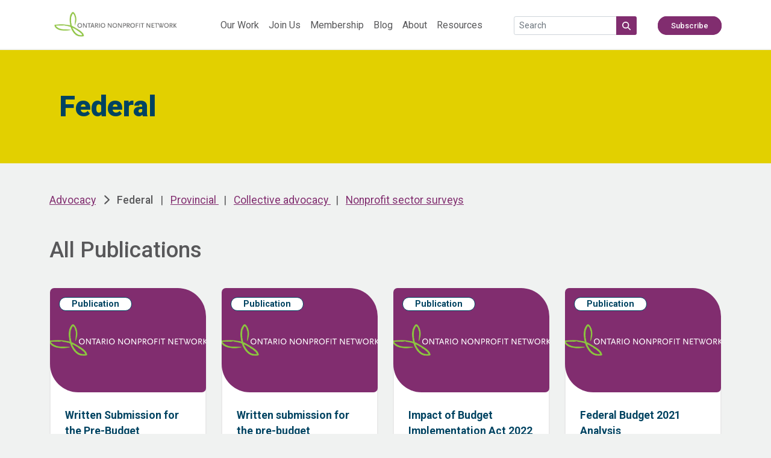

--- FILE ---
content_type: text/html; charset=UTF-8
request_url: https://theonn.ca/topics/advocacy/federal-canada-advocacy/?type=publication
body_size: 95006
content:
<br class=mt-5 pt-5"><!doctype html>
<html lang="en-US">
<head>
    <meta charset="UTF-8" />
    <meta name="viewport" content="width=device-width, initial-scale=1" />
            <title>Federal advocacy - Ontario Nonprofit Network</title>
	    <link rel="preconnect" href="https://fonts.googleapis.com">
    <link rel="preconnect" href="https://fonts.gstatic.com" crossorigin>
    <link href="https://fonts.googleapis.com/css2?family=Roboto:ital,wght@0,100;0,300;0,400;0,500;0,700;0,900;1,100;1,300;1,400;1,500;1,700;1,900&display=swap" rel="stylesheet">
    <meta name='robots' content='index, follow, max-image-preview:large, max-snippet:-1, max-video-preview:-1' />

	<!-- This site is optimized with the Yoast SEO plugin v26.7 - https://yoast.com/wordpress/plugins/seo/ -->
	<meta name="description" content="ONN monitors federal policy and the nonprofit sector. We provide resources to support federal advocacy, including updates, budget analyses, and perspective." />
	<link rel="canonical" href="https://theonn.ca/topics/advocacy/federal-canada-advocacy/" />
	<link rel="next" href="https://theonn.ca/topics/advocacy/federal-canada-advocacy/page/2/" />
	<meta property="og:locale" content="en_US" />
	<meta property="og:type" content="article" />
	<meta property="og:title" content="Federal advocacy" />
	<meta property="og:description" content="ONN monitors federal policy and the nonprofit sector. We provide resources to support federal advocacy, including updates, budget analyses, and perspective." />
	<meta property="og:url" content="https://theonn.ca/topics/advocacy/federal-canada-advocacy/" />
	<meta property="og:site_name" content="Ontario Nonprofit Network" />
	<meta property="og:image" content="https://theonn.ca/wp-content/uploads/2021/08/Link-Preview-Design-General.png" />
	<meta property="og:image:width" content="800" />
	<meta property="og:image:height" content="418" />
	<meta property="og:image:type" content="image/png" />
	<meta name="twitter:card" content="summary_large_image" />
	<meta name="twitter:title" content="Federal advocacy - Ontario Nonprofit Network" />
	<meta name="twitter:description" content="ONN monitors federal policy and the nonprofit sector. We provide resources to support federal advocacy, including updates, budget analyses, and perspective." />
	<meta name="twitter:site" content="@o_n_n" />
	<script type="application/ld+json" class="yoast-schema-graph">{"@context":"https://schema.org","@graph":[{"@type":"CollectionPage","@id":"https://theonn.ca/topics/advocacy/federal-canada-advocacy/","url":"https://theonn.ca/topics/advocacy/federal-canada-advocacy/","name":"Federal advocacy - Ontario Nonprofit Network","isPartOf":{"@id":"https://theonn.ca/#website"},"description":"ONN monitors federal policy and the nonprofit sector. We provide resources to support federal advocacy, including updates, budget analyses, and perspective.","breadcrumb":{"@id":"https://theonn.ca/topics/advocacy/federal-canada-advocacy/#breadcrumb"},"inLanguage":"en-US"},{"@type":"BreadcrumbList","@id":"https://theonn.ca/topics/advocacy/federal-canada-advocacy/#breadcrumb","itemListElement":[{"@type":"ListItem","position":1,"name":"Advocacy","item":"https://theonn.ca/topics/advocacy/"},{"@type":"ListItem","position":2,"name":"Federal advocacy"}]},{"@type":"WebSite","@id":"https://theonn.ca/#website","url":"https://theonn.ca/","name":"Ontario Nonprofit Network","description":"Advocating. Leading. Collaborating","publisher":{"@id":"https://theonn.ca/#organization"},"potentialAction":[{"@type":"SearchAction","target":{"@type":"EntryPoint","urlTemplate":"https://theonn.ca/?s={search_term_string}"},"query-input":{"@type":"PropertyValueSpecification","valueRequired":true,"valueName":"search_term_string"}}],"inLanguage":"en-US"},{"@type":"Organization","@id":"https://theonn.ca/#organization","name":"Ontario Nonprofit Network","url":"https://theonn.ca/","logo":{"@type":"ImageObject","inLanguage":"en-US","@id":"https://theonn.ca/#/schema/logo/image/","url":"https://theonn.ca/wp-content/uploads/2022/05/onn-logo.jpg","contentUrl":"https://theonn.ca/wp-content/uploads/2022/05/onn-logo.jpg","width":1200,"height":300,"caption":"Ontario Nonprofit Network"},"image":{"@id":"https://theonn.ca/#/schema/logo/image/"},"sameAs":["https://www.linkedin.com/company/ontario-nonprofit-network","https://x.com/o_n_n","https://www.instagram.com/ontario_nonprofit_network/"]}]}</script>
	<!-- / Yoast SEO plugin. -->


<link rel='dns-prefetch' href='//www.googletagmanager.com' />
<link href='//hb.wpmucdn.com' rel='preconnect' />
<link rel="alternate" type="application/rss+xml" title="Ontario Nonprofit Network &raquo; Federal advocacy Topic Feed" href="https://theonn.ca/topics/advocacy/federal-canada-advocacy/feed/" />
<style id='wp-img-auto-sizes-contain-inline-css' type='text/css'>
img:is([sizes=auto i],[sizes^="auto," i]){contain-intrinsic-size:3000px 1500px}
/*# sourceURL=wp-img-auto-sizes-contain-inline-css */
</style>
<style id='wp-block-heading-inline-css' type='text/css'>
h1:where(.wp-block-heading).has-background,h2:where(.wp-block-heading).has-background,h3:where(.wp-block-heading).has-background,h4:where(.wp-block-heading).has-background,h5:where(.wp-block-heading).has-background,h6:where(.wp-block-heading).has-background{padding:1.25em 2.375em}h1.has-text-align-left[style*=writing-mode]:where([style*=vertical-lr]),h1.has-text-align-right[style*=writing-mode]:where([style*=vertical-rl]),h2.has-text-align-left[style*=writing-mode]:where([style*=vertical-lr]),h2.has-text-align-right[style*=writing-mode]:where([style*=vertical-rl]),h3.has-text-align-left[style*=writing-mode]:where([style*=vertical-lr]),h3.has-text-align-right[style*=writing-mode]:where([style*=vertical-rl]),h4.has-text-align-left[style*=writing-mode]:where([style*=vertical-lr]),h4.has-text-align-right[style*=writing-mode]:where([style*=vertical-rl]),h5.has-text-align-left[style*=writing-mode]:where([style*=vertical-lr]),h5.has-text-align-right[style*=writing-mode]:where([style*=vertical-rl]),h6.has-text-align-left[style*=writing-mode]:where([style*=vertical-lr]),h6.has-text-align-right[style*=writing-mode]:where([style*=vertical-rl]){rotate:180deg}
/*# sourceURL=https://theonn.ca/wp-includes/blocks/heading/style.min.css */
</style>
<style id='wp-block-paragraph-inline-css' type='text/css'>
.is-small-text{font-size:.875em}.is-regular-text{font-size:1em}.is-large-text{font-size:2.25em}.is-larger-text{font-size:3em}.has-drop-cap:not(:focus):first-letter{float:left;font-size:8.4em;font-style:normal;font-weight:100;line-height:.68;margin:.05em .1em 0 0;text-transform:uppercase}body.rtl .has-drop-cap:not(:focus):first-letter{float:none;margin-left:.1em}p.has-drop-cap.has-background{overflow:hidden}:root :where(p.has-background){padding:1.25em 2.375em}:where(p.has-text-color:not(.has-link-color)) a{color:inherit}p.has-text-align-left[style*="writing-mode:vertical-lr"],p.has-text-align-right[style*="writing-mode:vertical-rl"]{rotate:180deg}
/*# sourceURL=https://theonn.ca/wp-includes/blocks/paragraph/style.min.css */
</style>
<style id='wp-block-separator-inline-css' type='text/css'>
@charset "UTF-8";.wp-block-separator{border:none;border-top:2px solid}:root :where(.wp-block-separator.is-style-dots){height:auto;line-height:1;text-align:center}:root :where(.wp-block-separator.is-style-dots):before{color:currentColor;content:"···";font-family:serif;font-size:1.5em;letter-spacing:2em;padding-left:2em}.wp-block-separator.is-style-dots{background:none!important;border:none!important}
/*# sourceURL=https://theonn.ca/wp-includes/blocks/separator/style.min.css */
</style>
<style id='wp-block-list-inline-css' type='text/css'>
ol,ul{box-sizing:border-box}:root :where(.wp-block-list.has-background){padding:1.25em 2.375em}
/*# sourceURL=https://theonn.ca/wp-includes/blocks/list/style.min.css */
</style>
<style id='wp-block-library-inline-css' type='text/css'>
:root{--wp-block-synced-color:#7a00df;--wp-block-synced-color--rgb:122,0,223;--wp-bound-block-color:var(--wp-block-synced-color);--wp-editor-canvas-background:#ddd;--wp-admin-theme-color:#007cba;--wp-admin-theme-color--rgb:0,124,186;--wp-admin-theme-color-darker-10:#006ba1;--wp-admin-theme-color-darker-10--rgb:0,107,160.5;--wp-admin-theme-color-darker-20:#005a87;--wp-admin-theme-color-darker-20--rgb:0,90,135;--wp-admin-border-width-focus:2px}@media (min-resolution:192dpi){:root{--wp-admin-border-width-focus:1.5px}}.wp-element-button{cursor:pointer}:root .has-very-light-gray-background-color{background-color:#eee}:root .has-very-dark-gray-background-color{background-color:#313131}:root .has-very-light-gray-color{color:#eee}:root .has-very-dark-gray-color{color:#313131}:root .has-vivid-green-cyan-to-vivid-cyan-blue-gradient-background{background:linear-gradient(135deg,#00d084,#0693e3)}:root .has-purple-crush-gradient-background{background:linear-gradient(135deg,#34e2e4,#4721fb 50%,#ab1dfe)}:root .has-hazy-dawn-gradient-background{background:linear-gradient(135deg,#faaca8,#dad0ec)}:root .has-subdued-olive-gradient-background{background:linear-gradient(135deg,#fafae1,#67a671)}:root .has-atomic-cream-gradient-background{background:linear-gradient(135deg,#fdd79a,#004a59)}:root .has-nightshade-gradient-background{background:linear-gradient(135deg,#330968,#31cdcf)}:root .has-midnight-gradient-background{background:linear-gradient(135deg,#020381,#2874fc)}:root{--wp--preset--font-size--normal:16px;--wp--preset--font-size--huge:42px}.has-regular-font-size{font-size:1em}.has-larger-font-size{font-size:2.625em}.has-normal-font-size{font-size:var(--wp--preset--font-size--normal)}.has-huge-font-size{font-size:var(--wp--preset--font-size--huge)}.has-text-align-center{text-align:center}.has-text-align-left{text-align:left}.has-text-align-right{text-align:right}.has-fit-text{white-space:nowrap!important}#end-resizable-editor-section{display:none}.aligncenter{clear:both}.items-justified-left{justify-content:flex-start}.items-justified-center{justify-content:center}.items-justified-right{justify-content:flex-end}.items-justified-space-between{justify-content:space-between}.screen-reader-text{border:0;clip-path:inset(50%);height:1px;margin:-1px;overflow:hidden;padding:0;position:absolute;width:1px;word-wrap:normal!important}.screen-reader-text:focus{background-color:#ddd;clip-path:none;color:#444;display:block;font-size:1em;height:auto;left:5px;line-height:normal;padding:15px 23px 14px;text-decoration:none;top:5px;width:auto;z-index:100000}html :where(.has-border-color){border-style:solid}html :where([style*=border-top-color]){border-top-style:solid}html :where([style*=border-right-color]){border-right-style:solid}html :where([style*=border-bottom-color]){border-bottom-style:solid}html :where([style*=border-left-color]){border-left-style:solid}html :where([style*=border-width]){border-style:solid}html :where([style*=border-top-width]){border-top-style:solid}html :where([style*=border-right-width]){border-right-style:solid}html :where([style*=border-bottom-width]){border-bottom-style:solid}html :where([style*=border-left-width]){border-left-style:solid}html :where(img[class*=wp-image-]){height:auto;max-width:100%}:where(figure){margin:0 0 1em}html :where(.is-position-sticky){--wp-admin--admin-bar--position-offset:var(--wp-admin--admin-bar--height,0px)}@media screen and (max-width:600px){html :where(.is-position-sticky){--wp-admin--admin-bar--position-offset:0px}}

/*# sourceURL=wp-block-library-inline-css */
</style><style id='global-styles-inline-css' type='text/css'>
:root{--wp--preset--aspect-ratio--square: 1;--wp--preset--aspect-ratio--4-3: 4/3;--wp--preset--aspect-ratio--3-4: 3/4;--wp--preset--aspect-ratio--3-2: 3/2;--wp--preset--aspect-ratio--2-3: 2/3;--wp--preset--aspect-ratio--16-9: 16/9;--wp--preset--aspect-ratio--9-16: 9/16;--wp--preset--color--black: #000000;--wp--preset--color--cyan-bluish-gray: #abb8c3;--wp--preset--color--white: #ffffff;--wp--preset--color--pale-pink: #f78da7;--wp--preset--color--vivid-red: #cf2e2e;--wp--preset--color--luminous-vivid-orange: #ff6900;--wp--preset--color--luminous-vivid-amber: #fcb900;--wp--preset--color--light-green-cyan: #7bdcb5;--wp--preset--color--vivid-green-cyan: #00d084;--wp--preset--color--pale-cyan-blue: #8ed1fc;--wp--preset--color--vivid-cyan-blue: #0693e3;--wp--preset--color--vivid-purple: #9b51e0;--wp--preset--color--onn-green: #8DC63F;--wp--preset--color--onn-dark-blue: #004361;--wp--preset--color--onn-light-blue: #2AC4F0;--wp--preset--color--onn-teal: #82CFCA;--wp--preset--color--onn-orange: #F7901E;--wp--preset--color--onn-pink: #E30C77;--wp--preset--color--onn-purple: #812D6F;--wp--preset--color--onn-yellow: #E2D000;--wp--preset--color--onn-grey: #58585A;--wp--preset--color--onn-white: #FFFFFF;--wp--preset--color--onn-background: #F0F2F1;--wp--preset--color--onn-footer: #6D6D6D;--wp--preset--gradient--vivid-cyan-blue-to-vivid-purple: linear-gradient(135deg,rgb(6,147,227) 0%,rgb(155,81,224) 100%);--wp--preset--gradient--light-green-cyan-to-vivid-green-cyan: linear-gradient(135deg,rgb(122,220,180) 0%,rgb(0,208,130) 100%);--wp--preset--gradient--luminous-vivid-amber-to-luminous-vivid-orange: linear-gradient(135deg,rgb(252,185,0) 0%,rgb(255,105,0) 100%);--wp--preset--gradient--luminous-vivid-orange-to-vivid-red: linear-gradient(135deg,rgb(255,105,0) 0%,rgb(207,46,46) 100%);--wp--preset--gradient--very-light-gray-to-cyan-bluish-gray: linear-gradient(135deg,rgb(238,238,238) 0%,rgb(169,184,195) 100%);--wp--preset--gradient--cool-to-warm-spectrum: linear-gradient(135deg,rgb(74,234,220) 0%,rgb(151,120,209) 20%,rgb(207,42,186) 40%,rgb(238,44,130) 60%,rgb(251,105,98) 80%,rgb(254,248,76) 100%);--wp--preset--gradient--blush-light-purple: linear-gradient(135deg,rgb(255,206,236) 0%,rgb(152,150,240) 100%);--wp--preset--gradient--blush-bordeaux: linear-gradient(135deg,rgb(254,205,165) 0%,rgb(254,45,45) 50%,rgb(107,0,62) 100%);--wp--preset--gradient--luminous-dusk: linear-gradient(135deg,rgb(255,203,112) 0%,rgb(199,81,192) 50%,rgb(65,88,208) 100%);--wp--preset--gradient--pale-ocean: linear-gradient(135deg,rgb(255,245,203) 0%,rgb(182,227,212) 50%,rgb(51,167,181) 100%);--wp--preset--gradient--electric-grass: linear-gradient(135deg,rgb(202,248,128) 0%,rgb(113,206,126) 100%);--wp--preset--gradient--midnight: linear-gradient(135deg,rgb(2,3,129) 0%,rgb(40,116,252) 100%);--wp--preset--font-size--small: 13px;--wp--preset--font-size--medium: 20px;--wp--preset--font-size--large: 36px;--wp--preset--font-size--x-large: 42px;--wp--preset--spacing--20: 0.44rem;--wp--preset--spacing--30: 0.67rem;--wp--preset--spacing--40: 1rem;--wp--preset--spacing--50: 1.5rem;--wp--preset--spacing--60: 2.25rem;--wp--preset--spacing--70: 3.38rem;--wp--preset--spacing--80: 5.06rem;--wp--preset--shadow--natural: 6px 6px 9px rgba(0, 0, 0, 0.2);--wp--preset--shadow--deep: 12px 12px 50px rgba(0, 0, 0, 0.4);--wp--preset--shadow--sharp: 6px 6px 0px rgba(0, 0, 0, 0.2);--wp--preset--shadow--outlined: 6px 6px 0px -3px rgb(255, 255, 255), 6px 6px rgb(0, 0, 0);--wp--preset--shadow--crisp: 6px 6px 0px rgb(0, 0, 0);}:where(.is-layout-flex){gap: 0.5em;}:where(.is-layout-grid){gap: 0.5em;}body .is-layout-flex{display: flex;}.is-layout-flex{flex-wrap: wrap;align-items: center;}.is-layout-flex > :is(*, div){margin: 0;}body .is-layout-grid{display: grid;}.is-layout-grid > :is(*, div){margin: 0;}:where(.wp-block-columns.is-layout-flex){gap: 2em;}:where(.wp-block-columns.is-layout-grid){gap: 2em;}:where(.wp-block-post-template.is-layout-flex){gap: 1.25em;}:where(.wp-block-post-template.is-layout-grid){gap: 1.25em;}.has-black-color{color: var(--wp--preset--color--black) !important;}.has-cyan-bluish-gray-color{color: var(--wp--preset--color--cyan-bluish-gray) !important;}.has-white-color{color: var(--wp--preset--color--white) !important;}.has-pale-pink-color{color: var(--wp--preset--color--pale-pink) !important;}.has-vivid-red-color{color: var(--wp--preset--color--vivid-red) !important;}.has-luminous-vivid-orange-color{color: var(--wp--preset--color--luminous-vivid-orange) !important;}.has-luminous-vivid-amber-color{color: var(--wp--preset--color--luminous-vivid-amber) !important;}.has-light-green-cyan-color{color: var(--wp--preset--color--light-green-cyan) !important;}.has-vivid-green-cyan-color{color: var(--wp--preset--color--vivid-green-cyan) !important;}.has-pale-cyan-blue-color{color: var(--wp--preset--color--pale-cyan-blue) !important;}.has-vivid-cyan-blue-color{color: var(--wp--preset--color--vivid-cyan-blue) !important;}.has-vivid-purple-color{color: var(--wp--preset--color--vivid-purple) !important;}.has-black-background-color{background-color: var(--wp--preset--color--black) !important;}.has-cyan-bluish-gray-background-color{background-color: var(--wp--preset--color--cyan-bluish-gray) !important;}.has-white-background-color{background-color: var(--wp--preset--color--white) !important;}.has-pale-pink-background-color{background-color: var(--wp--preset--color--pale-pink) !important;}.has-vivid-red-background-color{background-color: var(--wp--preset--color--vivid-red) !important;}.has-luminous-vivid-orange-background-color{background-color: var(--wp--preset--color--luminous-vivid-orange) !important;}.has-luminous-vivid-amber-background-color{background-color: var(--wp--preset--color--luminous-vivid-amber) !important;}.has-light-green-cyan-background-color{background-color: var(--wp--preset--color--light-green-cyan) !important;}.has-vivid-green-cyan-background-color{background-color: var(--wp--preset--color--vivid-green-cyan) !important;}.has-pale-cyan-blue-background-color{background-color: var(--wp--preset--color--pale-cyan-blue) !important;}.has-vivid-cyan-blue-background-color{background-color: var(--wp--preset--color--vivid-cyan-blue) !important;}.has-vivid-purple-background-color{background-color: var(--wp--preset--color--vivid-purple) !important;}.has-black-border-color{border-color: var(--wp--preset--color--black) !important;}.has-cyan-bluish-gray-border-color{border-color: var(--wp--preset--color--cyan-bluish-gray) !important;}.has-white-border-color{border-color: var(--wp--preset--color--white) !important;}.has-pale-pink-border-color{border-color: var(--wp--preset--color--pale-pink) !important;}.has-vivid-red-border-color{border-color: var(--wp--preset--color--vivid-red) !important;}.has-luminous-vivid-orange-border-color{border-color: var(--wp--preset--color--luminous-vivid-orange) !important;}.has-luminous-vivid-amber-border-color{border-color: var(--wp--preset--color--luminous-vivid-amber) !important;}.has-light-green-cyan-border-color{border-color: var(--wp--preset--color--light-green-cyan) !important;}.has-vivid-green-cyan-border-color{border-color: var(--wp--preset--color--vivid-green-cyan) !important;}.has-pale-cyan-blue-border-color{border-color: var(--wp--preset--color--pale-cyan-blue) !important;}.has-vivid-cyan-blue-border-color{border-color: var(--wp--preset--color--vivid-cyan-blue) !important;}.has-vivid-purple-border-color{border-color: var(--wp--preset--color--vivid-purple) !important;}.has-vivid-cyan-blue-to-vivid-purple-gradient-background{background: var(--wp--preset--gradient--vivid-cyan-blue-to-vivid-purple) !important;}.has-light-green-cyan-to-vivid-green-cyan-gradient-background{background: var(--wp--preset--gradient--light-green-cyan-to-vivid-green-cyan) !important;}.has-luminous-vivid-amber-to-luminous-vivid-orange-gradient-background{background: var(--wp--preset--gradient--luminous-vivid-amber-to-luminous-vivid-orange) !important;}.has-luminous-vivid-orange-to-vivid-red-gradient-background{background: var(--wp--preset--gradient--luminous-vivid-orange-to-vivid-red) !important;}.has-very-light-gray-to-cyan-bluish-gray-gradient-background{background: var(--wp--preset--gradient--very-light-gray-to-cyan-bluish-gray) !important;}.has-cool-to-warm-spectrum-gradient-background{background: var(--wp--preset--gradient--cool-to-warm-spectrum) !important;}.has-blush-light-purple-gradient-background{background: var(--wp--preset--gradient--blush-light-purple) !important;}.has-blush-bordeaux-gradient-background{background: var(--wp--preset--gradient--blush-bordeaux) !important;}.has-luminous-dusk-gradient-background{background: var(--wp--preset--gradient--luminous-dusk) !important;}.has-pale-ocean-gradient-background{background: var(--wp--preset--gradient--pale-ocean) !important;}.has-electric-grass-gradient-background{background: var(--wp--preset--gradient--electric-grass) !important;}.has-midnight-gradient-background{background: var(--wp--preset--gradient--midnight) !important;}.has-small-font-size{font-size: var(--wp--preset--font-size--small) !important;}.has-medium-font-size{font-size: var(--wp--preset--font-size--medium) !important;}.has-large-font-size{font-size: var(--wp--preset--font-size--large) !important;}.has-x-large-font-size{font-size: var(--wp--preset--font-size--x-large) !important;}
/*# sourceURL=global-styles-inline-css */
</style>

<style id='classic-theme-styles-inline-css' type='text/css'>
/*! This file is auto-generated */
.wp-block-button__link{color:#fff;background-color:#32373c;border-radius:9999px;box-shadow:none;text-decoration:none;padding:calc(.667em + 2px) calc(1.333em + 2px);font-size:1.125em}.wp-block-file__button{background:#32373c;color:#fff;text-decoration:none}
/*# sourceURL=/wp-includes/css/classic-themes.min.css */
</style>
<link rel='stylesheet' id='bootstrap-css' href='https://theonn.ca/wp-content/themes/onn/node_modules/bootstrap/dist/css/bootstrap.min.css?ver=5.1.3' type='text/css' media='all' />
<link rel='stylesheet' id='onn-style-css' href='https://theonn.ca/wp-content/themes/onn/style.css?ver=1.1' type='text/css' media='all' />
<link rel='stylesheet' id='onn-rglab-slickslider-main-css' href='https://theonn.ca/wp-content/themes/onn/rglab-assets/slick/slick.css?ver=6.9' type='text/css' media='all' />
<link rel='stylesheet' id='onn-rglab-slickslider-theme-css' href='https://theonn.ca/wp-content/themes/onn/rglab-assets/slick/slick-theme.css?ver=6.9' type='text/css' media='all' />
<link rel='stylesheet' id='onn-rglab-style-css' href='https://theonn.ca/wp-content/themes/onn/rglab-assets/css/rglab.css?ver=17011720262330' type='text/css' media='all' />
<link rel='stylesheet' id='onn-dw-style-css' href='https://theonn.ca/wp-content/themes/onn/dw-assets/css/dw-paths.css?ver=17011720262330' type='text/css' media='all' />
<script type="text/javascript" src="https://theonn.ca/wp-content/themes/onn/node_modules/bootstrap/dist/js/bootstrap.bundle.min.js?ver=5.1.3" id="bootstrap-js"></script>
<script type="text/javascript" src="https://theonn.ca/wp-includes/js/jquery/jquery.min.js?ver=3.7.1" id="jquery-core-js"></script>
<script type="text/javascript" src="https://theonn.ca/wp-includes/js/jquery/jquery-migrate.min.js?ver=3.4.1" id="jquery-migrate-js"></script>
<script type="text/javascript" src="https://theonn.ca/wp-content/themes/onn/assets/fontawesome/js/all.min.js?ver=6.7.2" id="fontawesome-js"></script>
<script type="text/javascript" src="https://theonn.ca/wp-content/themes/onn/rglab-assets/slick/slick.min.new.js?ver=6.9" id="onn-rglab-slickslider-js"></script>
<script type="text/javascript" src="https://theonn.ca/wp-content/themes/onn/rglab-assets/js/rglab.js?ver=17011720262330" id="onn-rglab-js-js"></script>
<script type="text/javascript" src="https://theonn.ca/wp-content/themes/onn/dw-assets/js/dw-paths.js?ver=17011720262330" id="onn-dw-js-js"></script>

<!-- Google tag (gtag.js) snippet added by Site Kit -->
<!-- Google Analytics snippet added by Site Kit -->
<script type="text/javascript" src="https://www.googletagmanager.com/gtag/js?id=G-39QHEJX2GL" id="google_gtagjs-js" async></script>
<script type="text/javascript" id="google_gtagjs-js-after">
/* <![CDATA[ */
window.dataLayer = window.dataLayer || [];function gtag(){dataLayer.push(arguments);}
gtag("set","linker",{"domains":["theonn.ca"]});
gtag("js", new Date());
gtag("set", "developer_id.dZTNiMT", true);
gtag("config", "G-39QHEJX2GL");
//# sourceURL=google_gtagjs-js-after
/* ]]> */
</script>
<link rel="https://api.w.org/" href="https://theonn.ca/wp-json/" /><link rel="alternate" title="JSON" type="application/json" href="https://theonn.ca/wp-json/wp/v2/topic/389" /><link rel="EditURI" type="application/rsd+xml" title="RSD" href="https://theonn.ca/xmlrpc.php?rsd" />
<meta name="generator" content="WordPress 6.9" />
<meta name="generator" content="Site Kit by Google 1.168.0" /><link rel="icon" href="https://theonn.ca/wp-content/uploads/2024/06/cropped-favicon-32x32.png" sizes="32x32" />
<link rel="icon" href="https://theonn.ca/wp-content/uploads/2024/06/cropped-favicon-192x192.png" sizes="192x192" />
<link rel="apple-touch-icon" href="https://theonn.ca/wp-content/uploads/2024/06/cropped-favicon-180x180.png" />
<meta name="msapplication-TileImage" content="https://theonn.ca/wp-content/uploads/2024/06/cropped-favicon-270x270.png" />
		<style type="text/css" id="wp-custom-css">
			table.eventT td:nth-child(3){text-align:center;}

@media screen and (max-width: 767px){
	.wp-block-table td, .wp-block-table th{display:block;}
	table.eventT td:nth-child(3){text-align:left;}
}		</style>
		</head>

<body class="archive tax-topic term-federal-canada-advocacy term-389 wp-theme-onn">


<nav class="navbar navbar-expand-lg onn-nav fixed-top">
    <div class="container">
	            	            <a class="navbar-brand" href="https://theonn.ca"><img src="https://theonn.ca/wp-content/uploads/2022/05/onn-logo.jpg" style="height: 55px;" class="onn-nav-logo disable-lazy-load" alt="ONN Logo"></a>
                <button class="navbar-toggler" type="button" data-bs-toggle="collapse" data-bs-target="#onn-navbar" aria-controls="onn-navbar" aria-expanded="false" aria-label="Toggle navigation">
            <i style="color: var(--onn-purple);" class="fa-solid fa-bars"></i>
        </button>
        <div class="collapse navbar-collapse" id="onn-navbar">
            <nav class="ms-lg-5 me-auto">
                <div class="menu-main-menu-container"><ul id="menu-main-menu" class="navbar-nav onn-header-nav my-3 my-lg-0"><li id="menu-item-22707" class="menu-item menu-item-type-post_type menu-item-object-page menu-item-22707"><a href="https://theonn.ca/our-work/">Our Work</a></li>
<li id="menu-item-21900" class="menu-item menu-item-type-post_type menu-item-object-page menu-item-21900"><a href="https://theonn.ca/join/">Join Us</a></li>
<li id="menu-item-21901" class="menu-item menu-item-type-post_type menu-item-object-page menu-item-21901"><a href="https://theonn.ca/join/become-a-member/">Membership</a></li>
<li id="menu-item-21902" class="menu-item menu-item-type-post_type menu-item-object-page menu-item-21902"><a href="https://theonn.ca/resources/our-blog/">Blog</a></li>
<li id="menu-item-21897" class="menu-item menu-item-type-post_type menu-item-object-page menu-item-21897"><a href="https://theonn.ca/about/">About</a></li>
<li id="menu-item-40189" class="menu-item menu-item-type-post_type menu-item-object-page menu-item-40189"><a href="https://theonn.ca/resources/">Resources</a></li>
</ul></div>            </nav>
            <div class="navbar-nav mt-1 me-auto d-block d-lg-none d-xl-block">
                <form method="get" action="/" class="m-0">
                    <div class="input-group-sm input-group">
                        <input type="text" class="form-control" placeholder="Search" name="s" aria-label="Search field" aria-describedby="search-addon1">
                        <button type="submit" class="btn btn-info input-group-text" id="search-addon1"><i aria-label="Search Button" class="fas fa-search"></i></button>
                    </div>
                </form>
            </div>
            <div class="navbar-nav mt-1 me-3 d-none d-lg-block d-xl-none">
                <a href="/?s=" class="btn btn-sm btn-info"><i class="fas fa-search"></i> Search</a>
            </div>
	        <div class="menu-cta-button-container"><ul id="menu-cta-button" class="navbar-nav onn-header-button-nav my-3"><li id="menu-item-21913" class="menu-item menu-item-type-post_type menu-item-object-page menu-item-21913"><a href="https://theonn.ca/subscribe/">Subscribe</a></li>
</ul></div>        </div>
    </div>
</nav>

<div class="container" style="height: 81px;"></div><div class="container-fluid p-0" style="margin-top: -24px; background-color: var(--onn-yellow);">
    <div class="container py-3">
        <div class="row px-3 py-5">
            <div class="col-12 d-flex flex-column justify-content-center col-lg-12">
                                <h1 class="m-0">Federal</h1>
                            </div>
                    </div>
    </div>
</div>

<div class="container my-5">
            <div class="row mb-3">
            <div class="col-12">
                                <a href="https://theonn.ca/topics/advocacy/">Advocacy</a>
                <span class="mx-2"><i class="fa-solid fa-chevron-right"></i> </span>
                                                                            
                        <span style="font-weight: 500;">Federal</span>
                                                                            <span class="mx-2">|</span>                                            <a href="https://theonn.ca/topics/advocacy/ontario-advocacy/">
                            Provincial                        </a>                                                         <span class="mx-2">|</span>                                            <a href="https://theonn.ca/topics/advocacy/nonprofit-advocacy/">
                            Collective advocacy                        </a>                                                         <span class="mx-2">|</span>                                            <a href="https://theonn.ca/topics/advocacy/nonprofit-sector-surveys/">
                            Nonprofit sector surveys                        </a>                             </div>
        </div>
    
    </div>





        <div class="container my-5">
            <div class="row">
                <div class="col-6">
                    <h2 class="mt-0">All Publications</h2>
                </div>
                            </div>
            <div class="row">
                                    
<div class="col-12 col-md-6 col-lg-6 col-xl-3 mt-3 mb-5">
    <div style="position: relative;">
        <div class="onn-post-card-tag">Publication</div>
        <a href="https://theonn.ca/publication/written-submission-for-the-pre-budget-consultations-in-advance-of-the-upcoming-federal-budget-2/"><img width="1200" height="600" src="https://theonn.ca/wp-content/uploads/2021/08/Copy-of-1000-x-600.png" class="onn-covered-image onn-post-card-image" alt="Purple background with Ontario Nonprofit Network logo in the center" style="object-position: 50% 50% !important;" decoding="async" fetchpriority="high" /></a>
        <div class="onn-image-backing-left"></div>
        <div class="onn-image-backing-right"></div>
    </div>
    <div class="p-4 onn-post-card-body">
        <a class="onn-post-card-title" href="https://theonn.ca/publication/written-submission-for-the-pre-budget-consultations-in-advance-of-the-upcoming-federal-budget-2/"><div>Written Submission for the Pre-Budget Consultations in Advance of the Upcoming Federal Budget</div></a>
        <hr/>
        <div class="row w-100 p-0">
            <div class="col-auto m-2 mt-0">
                                                    <a href="/publication?type=Government+Submission"><span>Government Su...</span></a>
                            </div>
            <div class="col text-end mt-1 p-0 onn-post-card-date">08/14/23</div>
        </div>
    </div>
</div>                                    
<div class="col-12 col-md-6 col-lg-6 col-xl-3 mt-3 mb-5">
    <div style="position: relative;">
        <div class="onn-post-card-tag">Publication</div>
        <a href="https://theonn.ca/publication/written-submission-for-the-pre-budget-consultations-in-advance-of-the-upcoming-federal-budget/"><img width="1200" height="600" src="https://theonn.ca/wp-content/uploads/2021/08/Copy-of-1000-x-600.png" class="onn-covered-image onn-post-card-image" alt="Purple background with Ontario Nonprofit Network logo in the center" style="object-position: 50% 50% !important;" decoding="async" /></a>
        <div class="onn-image-backing-left"></div>
        <div class="onn-image-backing-right"></div>
    </div>
    <div class="p-4 onn-post-card-body">
        <a class="onn-post-card-title" href="https://theonn.ca/publication/written-submission-for-the-pre-budget-consultations-in-advance-of-the-upcoming-federal-budget/"><div>Written submission for the pre-budget consultations in advance of the upcoming federal budget</div></a>
        <hr/>
        <div class="row w-100 p-0">
            <div class="col-auto m-2 mt-0">
                                                    <a href="/publication?type=Government+Submission"><span>Government Su...</span></a>
                            </div>
            <div class="col text-end mt-1 p-0 onn-post-card-date">08/04/23</div>
        </div>
    </div>
</div>                                    
<div class="col-12 col-md-6 col-lg-6 col-xl-3 mt-3 mb-5">
    <div style="position: relative;">
        <div class="onn-post-card-tag">Publication</div>
        <a href="https://theonn.ca/publication/impact-of-budget-implementation-act-2022-on-partnerships-with-civil-society/"><img width="1200" height="600" src="https://theonn.ca/wp-content/uploads/2021/08/Copy-of-1000-x-600.png" class="onn-covered-image onn-post-card-image" alt="Purple background with Ontario Nonprofit Network logo in the center" style="object-position: 50% 50% !important;" decoding="async" /></a>
        <div class="onn-image-backing-left"></div>
        <div class="onn-image-backing-right"></div>
    </div>
    <div class="p-4 onn-post-card-body">
        <a class="onn-post-card-title" href="https://theonn.ca/publication/impact-of-budget-implementation-act-2022-on-partnerships-with-civil-society/"><div>Impact of Budget Implementation Act 2022 on Partnerships With Civil Society</div></a>
        <hr/>
        <div class="row w-100 p-0">
            <div class="col-auto m-2 mt-0">
                                                    <a href="/publication?type=Government+Submission"><span>Government Su...</span></a>
                            </div>
            <div class="col text-end mt-1 p-0 onn-post-card-date">05/27/22</div>
        </div>
    </div>
</div>                                    
<div class="col-12 col-md-6 col-lg-6 col-xl-3 mt-3 mb-5">
    <div style="position: relative;">
        <div class="onn-post-card-tag">Publication</div>
        <a href="https://theonn.ca/publication/federal-budget-2021-analysis/"><img width="1200" height="600" src="https://theonn.ca/wp-content/uploads/2021/08/Copy-of-1000-x-600.png" class="onn-covered-image onn-post-card-image" alt="Purple background with Ontario Nonprofit Network logo in the center" style="object-position: 50% 50% !important;" decoding="async" /></a>
        <div class="onn-image-backing-left"></div>
        <div class="onn-image-backing-right"></div>
    </div>
    <div class="p-4 onn-post-card-body">
        <a class="onn-post-card-title" href="https://theonn.ca/publication/federal-budget-2021-analysis/"><div>Federal Budget 2021 Analysis</div></a>
        <hr/>
        <div class="row w-100 p-0">
            <div class="col-auto m-2 mt-0">
                                                    <a href="/publication?type=Report"><span>Report</span></a>
                            </div>
            <div class="col text-end mt-1 p-0 onn-post-card-date">04/15/22</div>
        </div>
    </div>
</div>                                    
<div class="col-12 col-md-6 col-lg-6 col-xl-3 mt-3 mb-5">
    <div style="position: relative;">
        <div class="onn-post-card-tag">Publication</div>
        <a href="https://theonn.ca/publication/on-labour-shortages-working-conditions-and-the-care-economy/"><img width="1200" height="600" src="https://theonn.ca/wp-content/uploads/2021/08/Copy-of-1000-x-600.png" class="onn-covered-image onn-post-card-image" alt="Purple background with Ontario Nonprofit Network logo in the center" style="object-position: 50% 50% !important;" decoding="async" /></a>
        <div class="onn-image-backing-left"></div>
        <div class="onn-image-backing-right"></div>
    </div>
    <div class="p-4 onn-post-card-body">
        <a class="onn-post-card-title" href="https://theonn.ca/publication/on-labour-shortages-working-conditions-and-the-care-economy/"><div>Ontario labour shortages, working conditions and the care economy</div></a>
        <hr/>
        <div class="row w-100 p-0">
            <div class="col-auto m-2 mt-0">
                                                    <a href="/publication?type=Government+Submission"><span>Government Su...</span></a>
                            </div>
            <div class="col text-end mt-1 p-0 onn-post-card-date">04/12/22</div>
        </div>
    </div>
</div>                                    
<div class="col-12 col-md-6 col-lg-6 col-xl-3 mt-3 mb-5">
    <div style="position: relative;">
        <div class="onn-post-card-tag">Publication</div>
        <a href="https://theonn.ca/publication/minister-freeland/"><img width="1200" height="600" src="https://theonn.ca/wp-content/uploads/2021/08/Copy-of-1000-x-600.png" class="onn-covered-image onn-post-card-image" alt="Purple background with Ontario Nonprofit Network logo in the center" style="object-position: 50% 50% !important;" decoding="async" /></a>
        <div class="onn-image-backing-left"></div>
        <div class="onn-image-backing-right"></div>
    </div>
    <div class="p-4 onn-post-card-body">
        <a class="onn-post-card-title" href="https://theonn.ca/publication/minister-freeland/"><div>Minister Freeland</div></a>
        <hr/>
        <div class="row w-100 p-0">
            <div class="col-auto m-2 mt-0">
                                                    <a href="/publication?type=Government+Submission"><span>Government Su...</span></a>
                            </div>
            <div class="col text-end mt-1 p-0 onn-post-card-date">11/12/21</div>
        </div>
    </div>
</div>                                    
<div class="col-12 col-md-6 col-lg-6 col-xl-3 mt-3 mb-5">
    <div style="position: relative;">
        <div class="onn-post-card-tag">Publication</div>
        <a href="https://theonn.ca/publication/minister-gould/"><img width="1200" height="600" src="https://theonn.ca/wp-content/uploads/2021/08/Copy-of-1000-x-600.png" class="onn-covered-image onn-post-card-image" alt="Purple background with Ontario Nonprofit Network logo in the center" style="object-position: 50% 50% !important;" decoding="async" /></a>
        <div class="onn-image-backing-left"></div>
        <div class="onn-image-backing-right"></div>
    </div>
    <div class="p-4 onn-post-card-body">
        <a class="onn-post-card-title" href="https://theonn.ca/publication/minister-gould/"><div>Minister Gould</div></a>
        <hr/>
        <div class="row w-100 p-0">
            <div class="col-auto m-2 mt-0">
                                                    <a href="/publication?type=Government+Submission"><span>Government Su...</span></a>
                            </div>
            <div class="col text-end mt-1 p-0 onn-post-card-date">11/12/21</div>
        </div>
    </div>
</div>                                    
<div class="col-12 col-md-6 col-lg-6 col-xl-3 mt-3 mb-5">
    <div style="position: relative;">
        <div class="onn-post-card-tag">Publication</div>
        <a href="https://theonn.ca/publication/minister-ien/"><img width="1200" height="600" src="https://theonn.ca/wp-content/uploads/2021/08/Copy-of-1000-x-600.png" class="onn-covered-image onn-post-card-image" alt="Purple background with Ontario Nonprofit Network logo in the center" style="object-position: 50% 50% !important;" decoding="async" /></a>
        <div class="onn-image-backing-left"></div>
        <div class="onn-image-backing-right"></div>
    </div>
    <div class="p-4 onn-post-card-body">
        <a class="onn-post-card-title" href="https://theonn.ca/publication/minister-ien/"><div>Minister Ien</div></a>
        <hr/>
        <div class="row w-100 p-0">
            <div class="col-auto m-2 mt-0">
                                                    <a href="/publication?type=Government+Submission"><span>Government Su...</span></a>
                            </div>
            <div class="col text-end mt-1 p-0 onn-post-card-date">11/12/21</div>
        </div>
    </div>
</div>                                    
<div class="col-12 col-md-6 col-lg-6 col-xl-3 mt-3 mb-5">
    <div style="position: relative;">
        <div class="onn-post-card-tag">Publication</div>
        <a href="https://theonn.ca/publication/economic-and-social-development-canada-esdc/"><img width="1200" height="600" src="https://theonn.ca/wp-content/uploads/2021/08/Copy-of-1000-x-600.png" class="onn-covered-image onn-post-card-image" alt="Purple background with Ontario Nonprofit Network logo in the center" style="object-position: 50% 50% !important;" decoding="async" /></a>
        <div class="onn-image-backing-left"></div>
        <div class="onn-image-backing-right"></div>
    </div>
    <div class="p-4 onn-post-card-body">
        <a class="onn-post-card-title" href="https://theonn.ca/publication/economic-and-social-development-canada-esdc/"><div>Economic and Social Development Canada (ESDC)</div></a>
        <hr/>
        <div class="row w-100 p-0">
            <div class="col-auto m-2 mt-0">
                                                    <a href="/publication?type=Government+Submission"><span>Government Su...</span></a>
                            </div>
            <div class="col text-end mt-1 p-0 onn-post-card-date">10/08/21</div>
        </div>
    </div>
</div>                                    
<div class="col-12 col-md-6 col-lg-6 col-xl-3 mt-3 mb-5">
    <div style="position: relative;">
        <div class="onn-post-card-tag">Publication</div>
        <a href="https://theonn.ca/publication/disbursement-quota-consultation/"><img width="1200" height="600" src="https://theonn.ca/wp-content/uploads/2021/08/Copy-of-1000-x-600.png" class="onn-covered-image onn-post-card-image" alt="Purple background with Ontario Nonprofit Network logo in the center" style="object-position: 50% 50% !important;" decoding="async" /></a>
        <div class="onn-image-backing-left"></div>
        <div class="onn-image-backing-right"></div>
    </div>
    <div class="p-4 onn-post-card-body">
        <a class="onn-post-card-title" href="https://theonn.ca/publication/disbursement-quota-consultation/"><div>Disbursement Quota Consultation</div></a>
        <hr/>
        <div class="row w-100 p-0">
            <div class="col-auto m-2 mt-0">
                                                    <a href="/publication?type=Government+Submission"><span>Government Su...</span></a>
                            </div>
            <div class="col text-end mt-1 p-0 onn-post-card-date">10/07/21</div>
        </div>
    </div>
</div>                                    
<div class="col-12 col-md-6 col-lg-6 col-xl-3 mt-3 mb-5">
    <div style="position: relative;">
        <div class="onn-post-card-tag">Publication</div>
        <a href="https://theonn.ca/publication/the-right-honourable-justin-trudeau/"><img width="1200" height="600" src="https://theonn.ca/wp-content/uploads/2021/08/Copy-of-1000-x-600.png" class="onn-covered-image onn-post-card-image" alt="Purple background with Ontario Nonprofit Network logo in the center" style="object-position: 50% 50% !important;" decoding="async" /></a>
        <div class="onn-image-backing-left"></div>
        <div class="onn-image-backing-right"></div>
    </div>
    <div class="p-4 onn-post-card-body">
        <a class="onn-post-card-title" href="https://theonn.ca/publication/the-right-honourable-justin-trudeau/"><div>The Right Honourable Justin Trudeau</div></a>
        <hr/>
        <div class="row w-100 p-0">
            <div class="col-auto m-2 mt-0">
                                                    <a href="/publication?type=Government+Submission"><span>Government Su...</span></a>
                            </div>
            <div class="col text-end mt-1 p-0 onn-post-card-date">10/05/21</div>
        </div>
    </div>
</div>                                    
<div class="col-12 col-md-6 col-lg-6 col-xl-3 mt-3 mb-5">
    <div style="position: relative;">
        <div class="onn-post-card-tag">Publication</div>
        <a href="https://theonn.ca/publication/submission-to-elections-canada-on-the-regulation-of-political-communications-by-nonprofits-during-elections/"><img width="1200" height="600" src="https://theonn.ca/wp-content/uploads/2021/08/Copy-of-1000-x-600.png" class="onn-covered-image onn-post-card-image" alt="Purple background with Ontario Nonprofit Network logo in the center" style="object-position: 50% 50% !important;" decoding="async" /></a>
        <div class="onn-image-backing-left"></div>
        <div class="onn-image-backing-right"></div>
    </div>
    <div class="p-4 onn-post-card-body">
        <a class="onn-post-card-title" href="https://theonn.ca/publication/submission-to-elections-canada-on-the-regulation-of-political-communications-by-nonprofits-during-elections/"><div>Submission to Elections Canada on the regulation of political communications by nonprofits du...</div></a>
        <hr/>
        <div class="row w-100 p-0">
            <div class="col-auto m-2 mt-0">
                                                    <a href="/publication?type=Government+Submission"><span>Government Su...</span></a>
                            </div>
            <div class="col text-end mt-1 p-0 onn-post-card-date">10/21/20</div>
        </div>
    </div>
</div>                                    
<div class="col-12 col-md-6 col-lg-6 col-xl-3 mt-3 mb-5">
    <div style="position: relative;">
        <div class="onn-post-card-tag">Publication</div>
        <a href="https://theonn.ca/publication/elections-canada-consultation-on-election-communications/"><img width="1200" height="600" src="https://theonn.ca/wp-content/uploads/2021/08/Copy-of-1000-x-600.png" class="onn-covered-image onn-post-card-image" alt="Purple background with Ontario Nonprofit Network logo in the center" style="object-position: 50% 50% !important;" decoding="async" /></a>
        <div class="onn-image-backing-left"></div>
        <div class="onn-image-backing-right"></div>
    </div>
    <div class="p-4 onn-post-card-body">
        <a class="onn-post-card-title" href="https://theonn.ca/publication/elections-canada-consultation-on-election-communications/"><div>Elections Canada Consultation on Election Communications</div></a>
        <hr/>
        <div class="row w-100 p-0">
            <div class="col-auto m-2 mt-0">
                                                    <a href="/publication?type=Government+Submission"><span>Government Su...</span></a>
                            </div>
            <div class="col text-end mt-1 p-0 onn-post-card-date">10/02/20</div>
        </div>
    </div>
</div>                                    
<div class="col-12 col-md-6 col-lg-6 col-xl-3 mt-3 mb-5">
    <div style="position: relative;">
        <div class="onn-post-card-tag">Publication</div>
        <a href="https://theonn.ca/publication/consultation-on-regulating-election-communications-under-the-elections-act/"><img width="1200" height="600" src="https://theonn.ca/wp-content/uploads/2021/08/Copy-of-1000-x-600.png" class="onn-covered-image onn-post-card-image" alt="Purple background with Ontario Nonprofit Network logo in the center" style="object-position: 50% 50% !important;" decoding="async" /></a>
        <div class="onn-image-backing-left"></div>
        <div class="onn-image-backing-right"></div>
    </div>
    <div class="p-4 onn-post-card-body">
        <a class="onn-post-card-title" href="https://theonn.ca/publication/consultation-on-regulating-election-communications-under-the-elections-act/"><div>Consultation on regulating election communications under the Elections Act</div></a>
        <hr/>
        <div class="row w-100 p-0">
            <div class="col-auto m-2 mt-0">
                                                    <a href="/publication?type=Government+Submission"><span>Government Su...</span></a>
                            </div>
            <div class="col text-end mt-1 p-0 onn-post-card-date">09/29/20</div>
        </div>
    </div>
</div>                                    
<div class="col-12 col-md-6 col-lg-6 col-xl-3 mt-3 mb-5">
    <div style="position: relative;">
        <div class="onn-post-card-tag">Publication</div>
        <a href="https://theonn.ca/publication/people-centered-economy-group-2021-pre-budget-submission/"><img width="1200" height="600" src="https://theonn.ca/wp-content/uploads/2021/08/Copy-of-1000-x-600.png" class="onn-covered-image onn-post-card-image" alt="Purple background with Ontario Nonprofit Network logo in the center" style="object-position: 50% 50% !important;" decoding="async" /></a>
        <div class="onn-image-backing-left"></div>
        <div class="onn-image-backing-right"></div>
    </div>
    <div class="p-4 onn-post-card-body">
        <a class="onn-post-card-title" href="https://theonn.ca/publication/people-centered-economy-group-2021-pre-budget-submission/"><div>People-Centered Economy Group 2021 Pre-budget Submission</div></a>
        <hr/>
        <div class="row w-100 p-0">
            <div class="col-auto m-2 mt-0">
                                                    <a href="/publication?type=Government+Submission"><span>Government Su...</span></a>
                            </div>
            <div class="col text-end mt-1 p-0 onn-post-card-date">09/08/20</div>
        </div>
    </div>
</div>                                    
<div class="col-12 col-md-6 col-lg-6 col-xl-3 mt-3 mb-5">
    <div style="position: relative;">
        <div class="onn-post-card-tag">Publication</div>
        <a href="https://theonn.ca/publication/letter-to-minister-of-education/"><img width="1200" height="600" src="https://theonn.ca/wp-content/uploads/2021/08/Copy-of-1000-x-600.png" class="onn-covered-image onn-post-card-image" alt="Purple background with Ontario Nonprofit Network logo in the center" style="object-position: 50% 50% !important;" decoding="async" /></a>
        <div class="onn-image-backing-left"></div>
        <div class="onn-image-backing-right"></div>
    </div>
    <div class="p-4 onn-post-card-body">
        <a class="onn-post-card-title" href="https://theonn.ca/publication/letter-to-minister-of-education/"><div>Letter to Minister of Education</div></a>
        <hr/>
        <div class="row w-100 p-0">
            <div class="col-auto m-2 mt-0">
                                                    <a href="/publication?type=Government+Submission"><span>Government Su...</span></a>
                            </div>
            <div class="col text-end mt-1 p-0 onn-post-card-date">07/21/20</div>
        </div>
    </div>
</div>                                    
<div class="col-12 col-md-6 col-lg-6 col-xl-3 mt-3 mb-5">
    <div style="position: relative;">
        <div class="onn-post-card-tag">Publication</div>
        <a href="https://theonn.ca/publication/letter-to-statistics-canada/"><img width="1200" height="600" src="https://theonn.ca/wp-content/uploads/2021/08/Copy-of-1000-x-600.png" class="onn-covered-image onn-post-card-image" alt="Purple background with Ontario Nonprofit Network logo in the center" style="object-position: 50% 50% !important;" decoding="async" /></a>
        <div class="onn-image-backing-left"></div>
        <div class="onn-image-backing-right"></div>
    </div>
    <div class="p-4 onn-post-card-body">
        <a class="onn-post-card-title" href="https://theonn.ca/publication/letter-to-statistics-canada/"><div>Letter to Statistics Canada</div></a>
        <hr/>
        <div class="row w-100 p-0">
            <div class="col-auto m-2 mt-0">
                                                    <a href="/publication?type=Government+Submission"><span>Government Su...</span></a>
                            </div>
            <div class="col text-end mt-1 p-0 onn-post-card-date">07/21/20</div>
        </div>
    </div>
</div>                                    
<div class="col-12 col-md-6 col-lg-6 col-xl-3 mt-3 mb-5">
    <div style="position: relative;">
        <div class="onn-post-card-tag">Publication</div>
        <a href="https://theonn.ca/publication/letter-to-prime-minister-trudeau/"><img width="1200" height="600" src="https://theonn.ca/wp-content/uploads/2021/08/Copy-of-1000-x-600.png" class="onn-covered-image onn-post-card-image" alt="Purple background with Ontario Nonprofit Network logo in the center" style="object-position: 50% 50% !important;" decoding="async" /></a>
        <div class="onn-image-backing-left"></div>
        <div class="onn-image-backing-right"></div>
    </div>
    <div class="p-4 onn-post-card-body">
        <a class="onn-post-card-title" href="https://theonn.ca/publication/letter-to-prime-minister-trudeau/"><div>Letter to Prime Minister Trudeau: Nonprofits and Charities need a Sector Resilience Grant Pro...</div></a>
        <hr/>
        <div class="row w-100 p-0">
            <div class="col-auto m-2 mt-0">
                                                    <a href="/publication?type=Government+Submission"><span>Government Su...</span></a>
                            </div>
            <div class="col text-end mt-1 p-0 onn-post-card-date">06/09/20</div>
        </div>
    </div>
</div>                                    
<div class="col-12 col-md-6 col-lg-6 col-xl-3 mt-3 mb-5">
    <div style="position: relative;">
        <div class="onn-post-card-tag">Publication</div>
        <a href="https://theonn.ca/publication/honourable-minister-carla-qualtrough/"><img width="1200" height="600" src="https://theonn.ca/wp-content/uploads/2021/08/Copy-of-1000-x-600.png" class="onn-covered-image onn-post-card-image" alt="Purple background with Ontario Nonprofit Network logo in the center" style="object-position: 50% 50% !important;" decoding="async" /></a>
        <div class="onn-image-backing-left"></div>
        <div class="onn-image-backing-right"></div>
    </div>
    <div class="p-4 onn-post-card-body">
        <a class="onn-post-card-title" href="https://theonn.ca/publication/honourable-minister-carla-qualtrough/"><div>Honourable Minister Carla Qualtrough</div></a>
        <hr/>
        <div class="row w-100 p-0">
            <div class="col-auto m-2 mt-0">
                                                    <a href="/publication?type=Government+Submission"><span>Government Su...</span></a>
                            </div>
            <div class="col text-end mt-1 p-0 onn-post-card-date">01/28/20</div>
        </div>
    </div>
</div>                                    
<div class="col-12 col-md-6 col-lg-6 col-xl-3 mt-3 mb-5">
    <div style="position: relative;">
        <div class="onn-post-card-tag">Publication</div>
        <a href="https://theonn.ca/publication/honourable-mi/"><img width="1200" height="600" src="https://theonn.ca/wp-content/uploads/2021/08/Copy-of-1000-x-600.png" class="onn-covered-image onn-post-card-image" alt="Purple background with Ontario Nonprofit Network logo in the center" style="object-position: 50% 50% !important;" decoding="async" /></a>
        <div class="onn-image-backing-left"></div>
        <div class="onn-image-backing-right"></div>
    </div>
    <div class="p-4 onn-post-card-body">
        <a class="onn-post-card-title" href="https://theonn.ca/publication/honourable-mi/"><div>Honourable Minister Maryam Monsef</div></a>
        <hr/>
        <div class="row w-100 p-0">
            <div class="col-auto m-2 mt-0">
                                                    <a href="/publication?type=Government+Submission"><span>Government Su...</span></a>
                            </div>
            <div class="col text-end mt-1 p-0 onn-post-card-date">01/16/20</div>
        </div>
    </div>
</div>                                    
<div class="col-12 col-md-6 col-lg-6 col-xl-3 mt-3 mb-5">
    <div style="position: relative;">
        <div class="onn-post-card-tag">Publication</div>
        <a href="https://theonn.ca/publication/nister-maryam-monsef/"><img width="1200" height="600" src="https://theonn.ca/wp-content/uploads/2021/08/Copy-of-1000-x-600.png" class="onn-covered-image onn-post-card-image" alt="Purple background with Ontario Nonprofit Network logo in the center" style="object-position: 50% 50% !important;" decoding="async" /></a>
        <div class="onn-image-backing-left"></div>
        <div class="onn-image-backing-right"></div>
    </div>
    <div class="p-4 onn-post-card-body">
        <a class="onn-post-card-title" href="https://theonn.ca/publication/nister-maryam-monsef/"><div>Minister Maryam Monsef</div></a>
        <hr/>
        <div class="row w-100 p-0">
            <div class="col-auto m-2 mt-0">
                                                    <a href="/publication?type=Government+Submission"><span>Government Su...</span></a>
                            </div>
            <div class="col text-end mt-1 p-0 onn-post-card-date">01/16/20</div>
        </div>
    </div>
</div>                                    
<div class="col-12 col-md-6 col-lg-6 col-xl-3 mt-3 mb-5">
    <div style="position: relative;">
        <div class="onn-post-card-tag">Publication</div>
        <a href="https://theonn.ca/publication/response-2/"><img width="1200" height="600" src="https://theonn.ca/wp-content/uploads/2021/08/Copy-of-1000-x-600.png" class="onn-covered-image onn-post-card-image" alt="Purple background with Ontario Nonprofit Network logo in the center" style="object-position: 50% 50% !important;" decoding="async" /></a>
        <div class="onn-image-backing-left"></div>
        <div class="onn-image-backing-right"></div>
    </div>
    <div class="p-4 onn-post-card-body">
        <a class="onn-post-card-title" href="https://theonn.ca/publication/response-2/"><div>Response from Treasury Board Secretariat</div></a>
        <hr/>
        <div class="row w-100 p-0">
            <div class="col-auto m-2 mt-0">
                                                    <a href="/publication?type=Government+Submission"><span>Government Su...</span></a>
                            </div>
            <div class="col text-end mt-1 p-0 onn-post-card-date">12/24/19</div>
        </div>
    </div>
</div>                                    
<div class="col-12 col-md-6 col-lg-6 col-xl-3 mt-3 mb-5">
    <div style="position: relative;">
        <div class="onn-post-card-tag">Publication</div>
        <a href="https://theonn.ca/publication/elections-and-the-nonprofit-sector/"><img width="1200" height="600" src="https://theonn.ca/wp-content/uploads/2021/08/Copy-of-1000-x-600.png" class="onn-covered-image onn-post-card-image" alt="Purple background with Ontario Nonprofit Network logo in the center" style="object-position: 50% 50% !important;" decoding="async" /></a>
        <div class="onn-image-backing-left"></div>
        <div class="onn-image-backing-right"></div>
    </div>
    <div class="p-4 onn-post-card-body">
        <a class="onn-post-card-title" href="https://theonn.ca/publication/elections-and-the-nonprofit-sector/"><div>Elections and the nonprofit sector</div></a>
        <hr/>
        <div class="row w-100 p-0">
            <div class="col-auto m-2 mt-0">
                                                    <a href="/publication?type=Resource"><span>Resource</span></a>
                            </div>
            <div class="col text-end mt-1 p-0 onn-post-card-date">09/18/19</div>
        </div>
    </div>
</div>                                    
<div class="col-12 col-md-6 col-lg-6 col-xl-3 mt-3 mb-5">
    <div style="position: relative;">
        <div class="onn-post-card-tag">Publication</div>
        <a href="https://theonn.ca/publication/letter-to-labour-market-information-division/"><img width="1200" height="600" src="https://theonn.ca/wp-content/uploads/2021/08/Copy-of-1000-x-600.png" class="onn-covered-image onn-post-card-image" alt="Purple background with Ontario Nonprofit Network logo in the center" style="object-position: 50% 50% !important;" decoding="async" /></a>
        <div class="onn-image-backing-left"></div>
        <div class="onn-image-backing-right"></div>
    </div>
    <div class="p-4 onn-post-card-body">
        <a class="onn-post-card-title" href="https://theonn.ca/publication/letter-to-labour-market-information-division/"><div>Letter to Labour Market Information Division</div></a>
        <hr/>
        <div class="row w-100 p-0">
            <div class="col-auto m-2 mt-0">
                                                    <a href="/publication?type=Government+Submission"><span>Government Su...</span></a>
                            </div>
            <div class="col text-end mt-1 p-0 onn-post-card-date">08/06/19</div>
        </div>
    </div>
</div>                                    
<div class="col-12 col-md-6 col-lg-6 col-xl-3 mt-3 mb-5">
    <div style="position: relative;">
        <div class="onn-post-card-tag">Publication</div>
        <a href="https://theonn.ca/publication/response-3/"><img width="1200" height="600" src="https://theonn.ca/wp-content/uploads/2021/08/Copy-of-1000-x-600.png" class="onn-covered-image onn-post-card-image" alt="Purple background with Ontario Nonprofit Network logo in the center" style="object-position: 50% 50% !important;" decoding="async" /></a>
        <div class="onn-image-backing-left"></div>
        <div class="onn-image-backing-right"></div>
    </div>
    <div class="p-4 onn-post-card-body">
        <a class="onn-post-card-title" href="https://theonn.ca/publication/response-3/"><div>Response from Treasury Board Secretariat</div></a>
        <hr/>
        <div class="row w-100 p-0">
            <div class="col-auto m-2 mt-0">
                                                    <a href="/publication?type=Government+Submission"><span>Government Su...</span></a>
                            </div>
            <div class="col text-end mt-1 p-0 onn-post-card-date">06/27/19</div>
        </div>
    </div>
</div>                                    
<div class="col-12 col-md-6 col-lg-6 col-xl-3 mt-3 mb-5">
    <div style="position: relative;">
        <div class="onn-post-card-tag">Publication</div>
        <a href="https://theonn.ca/publication/letter-to-senator-yuen-pau-woo/"><img width="1200" height="600" src="https://theonn.ca/wp-content/uploads/2021/08/Copy-of-1000-x-600.png" class="onn-covered-image onn-post-card-image" alt="Purple background with Ontario Nonprofit Network logo in the center" style="object-position: 50% 50% !important;" decoding="async" /></a>
        <div class="onn-image-backing-left"></div>
        <div class="onn-image-backing-right"></div>
    </div>
    <div class="p-4 onn-post-card-body">
        <a class="onn-post-card-title" href="https://theonn.ca/publication/letter-to-senator-yuen-pau-woo/"><div>Letter to Senator Yuen Pau Woo</div></a>
        <hr/>
        <div class="row w-100 p-0">
            <div class="col-auto m-2 mt-0">
                                                    <a href="/publication?type=Government+Submission"><span>Government Su...</span></a>
                            </div>
            <div class="col text-end mt-1 p-0 onn-post-card-date">06/03/19</div>
        </div>
    </div>
</div>                                    
<div class="col-12 col-md-6 col-lg-6 col-xl-3 mt-3 mb-5">
    <div style="position: relative;">
        <div class="onn-post-card-tag">Publication</div>
        <a href="https://theonn.ca/publication/joint-letter-to-director-general-charities-directorate-canada-revenue-agency/"><img width="1200" height="600" src="https://theonn.ca/wp-content/uploads/2021/08/Copy-of-1000-x-600.png" class="onn-covered-image onn-post-card-image" alt="Purple background with Ontario Nonprofit Network logo in the center" style="object-position: 50% 50% !important;" decoding="async" /></a>
        <div class="onn-image-backing-left"></div>
        <div class="onn-image-backing-right"></div>
    </div>
    <div class="p-4 onn-post-card-body">
        <a class="onn-post-card-title" href="https://theonn.ca/publication/joint-letter-to-director-general-charities-directorate-canada-revenue-agency/"><div>Joint Letter to Director General, Charities Directorate, Canada Revenue Agency</div></a>
        <hr/>
        <div class="row w-100 p-0">
            <div class="col-auto m-2 mt-0">
                                                    <a href="/publication?type=Government+Submission"><span>Government Su...</span></a>
                            </div>
            <div class="col text-end mt-1 p-0 onn-post-card-date">04/30/19</div>
        </div>
    </div>
</div>                                    
<div class="col-12 col-md-6 col-lg-6 col-xl-3 mt-3 mb-5">
    <div style="position: relative;">
        <div class="onn-post-card-tag">Publication</div>
        <a href="https://theonn.ca/publication/joint-letter-to-federal-minister-of-families-children-and-social-development/"><img width="1200" height="600" src="https://theonn.ca/wp-content/uploads/2021/08/Copy-of-1000-x-600.png" class="onn-covered-image onn-post-card-image" alt="Purple background with Ontario Nonprofit Network logo in the center" style="object-position: 50% 50% !important;" decoding="async" /></a>
        <div class="onn-image-backing-left"></div>
        <div class="onn-image-backing-right"></div>
    </div>
    <div class="p-4 onn-post-card-body">
        <a class="onn-post-card-title" href="https://theonn.ca/publication/joint-letter-to-federal-minister-of-families-children-and-social-development/"><div>Joint Letter to Federal Minister of Families, Children, and Social Development</div></a>
        <hr/>
        <div class="row w-100 p-0">
            <div class="col-auto m-2 mt-0">
                                                    <a href="/publication?type=Government+Submission"><span>Government Su...</span></a>
                            </div>
            <div class="col text-end mt-1 p-0 onn-post-card-date">02/19/19</div>
        </div>
    </div>
</div>                                    
<div class="col-12 col-md-6 col-lg-6 col-xl-3 mt-3 mb-5">
    <div style="position: relative;">
        <div class="onn-post-card-tag">Publication</div>
        <a href="https://theonn.ca/publication/response-4/"><img width="1200" height="600" src="https://theonn.ca/wp-content/uploads/2021/08/Copy-of-1000-x-600.png" class="onn-covered-image onn-post-card-image" alt="Purple background with Ontario Nonprofit Network logo in the center" style="object-position: 50% 50% !important;" decoding="async" /></a>
        <div class="onn-image-backing-left"></div>
        <div class="onn-image-backing-right"></div>
    </div>
    <div class="p-4 onn-post-card-body">
        <a class="onn-post-card-title" href="https://theonn.ca/publication/response-4/"><div>Response from Ministry of Government and Consumer Services</div></a>
        <hr/>
        <div class="row w-100 p-0">
            <div class="col-auto m-2 mt-0">
                                                    <a href="/publication?type=Government+Submission"><span>Government Su...</span></a>
                            </div>
            <div class="col text-end mt-1 p-0 onn-post-card-date">02/19/19</div>
        </div>
    </div>
</div>                                    
<div class="col-12 col-md-6 col-lg-6 col-xl-3 mt-3 mb-5">
    <div style="position: relative;">
        <div class="onn-post-card-tag">Publication</div>
        <a href="https://theonn.ca/publication/webinar-slides-how-to-write-a-pre-budget-submission/"><img width="1200" height="600" src="https://theonn.ca/wp-content/uploads/2021/08/Copy-of-1000-x-600.png" class="onn-covered-image onn-post-card-image" alt="Purple background with Ontario Nonprofit Network logo in the center" style="object-position: 50% 50% !important;" decoding="async" /></a>
        <div class="onn-image-backing-left"></div>
        <div class="onn-image-backing-right"></div>
    </div>
    <div class="p-4 onn-post-card-body">
        <a class="onn-post-card-title" href="https://theonn.ca/publication/webinar-slides-how-to-write-a-pre-budget-submission/"><div>Webinar Slides: How to Write a Pre-Budget Submission</div></a>
        <hr/>
        <div class="row w-100 p-0">
            <div class="col-auto m-2 mt-0">
                                                    <a href="/publication?type=Resource"><span>Resource</span></a>
                            </div>
            <div class="col text-end mt-1 p-0 onn-post-card-date">01/05/19</div>
        </div>
    </div>
</div>                                    
<div class="col-12 col-md-6 col-lg-6 col-xl-3 mt-3 mb-5">
    <div style="position: relative;">
        <div class="onn-post-card-tag">Publication</div>
        <a href="https://theonn.ca/publication/response-to-draft-changes-to-the-income-tax-act/"><img width="1200" height="600" src="https://theonn.ca/wp-content/uploads/2021/08/Copy-of-1000-x-600.png" class="onn-covered-image onn-post-card-image" alt="Purple background with Ontario Nonprofit Network logo in the center" style="object-position: 50% 50% !important;" decoding="async" /></a>
        <div class="onn-image-backing-left"></div>
        <div class="onn-image-backing-right"></div>
    </div>
    <div class="p-4 onn-post-card-body">
        <a class="onn-post-card-title" href="https://theonn.ca/publication/response-to-draft-changes-to-the-income-tax-act/"><div>Response to draft changes to the Income Tax Act</div></a>
        <hr/>
        <div class="row w-100 p-0">
            <div class="col-auto m-2 mt-0">
                                                    <a href="/publication?type=Government+Submission"><span>Government Su...</span></a>
                            </div>
            <div class="col text-end mt-1 p-0 onn-post-card-date">10/23/18</div>
        </div>
    </div>
</div>                                    
<div class="col-12 col-md-6 col-lg-6 col-xl-3 mt-3 mb-5">
    <div style="position: relative;">
        <div class="onn-post-card-tag">Publication</div>
        <a href="https://theonn.ca/publication/presentation-to-the-senate-special-committee-on-the-charitable-sector/"><img width="1200" height="600" src="https://theonn.ca/wp-content/uploads/2021/08/Copy-of-1000-x-600.png" class="onn-covered-image onn-post-card-image" alt="Purple background with Ontario Nonprofit Network logo in the center" style="object-position: 50% 50% !important;" decoding="async" /></a>
        <div class="onn-image-backing-left"></div>
        <div class="onn-image-backing-right"></div>
    </div>
    <div class="p-4 onn-post-card-body">
        <a class="onn-post-card-title" href="https://theonn.ca/publication/presentation-to-the-senate-special-committee-on-the-charitable-sector/"><div>Presentation to the Senate Special Committee on the Charitable Sector</div></a>
        <hr/>
        <div class="row w-100 p-0">
            <div class="col-auto m-2 mt-0">
                                                    <a href="/publication?type=Government+Submission"><span>Government Su...</span></a>
                            </div>
            <div class="col text-end mt-1 p-0 onn-post-card-date">10/23/18</div>
        </div>
    </div>
</div>                                    
<div class="col-12 col-md-6 col-lg-6 col-xl-3 mt-3 mb-5">
    <div style="position: relative;">
        <div class="onn-post-card-tag">Publication</div>
        <a href="https://theonn.ca/publication/sharpening-your-message-for-maximum-impact/"><img width="1200" height="600" src="https://theonn.ca/wp-content/uploads/2021/08/Copy-of-1000-x-600.png" class="onn-covered-image onn-post-card-image" alt="Purple background with Ontario Nonprofit Network logo in the center" style="object-position: 50% 50% !important;" decoding="async" /></a>
        <div class="onn-image-backing-left"></div>
        <div class="onn-image-backing-right"></div>
    </div>
    <div class="p-4 onn-post-card-body">
        <a class="onn-post-card-title" href="https://theonn.ca/publication/sharpening-your-message-for-maximum-impact/"><div>Sharpening your message for maximum impact</div></a>
        <hr/>
        <div class="row w-100 p-0">
            <div class="col-auto m-2 mt-0">
                                                    <a href="/publication?type=Resource"><span>Resource</span></a>
                            </div>
            <div class="col text-end mt-1 p-0 onn-post-card-date">06/20/18</div>
        </div>
    </div>
</div>                                    
<div class="col-12 col-md-6 col-lg-6 col-xl-3 mt-3 mb-5">
    <div style="position: relative;">
        <div class="onn-post-card-tag">Publication</div>
        <a href="https://theonn.ca/publication/the-income-tax-act-identifying-not-for-profit-organizations-that-provide-public-benefit-and-the-conditions-for-tax-exemption/"><img width="1200" height="600" src="https://theonn.ca/wp-content/uploads/2021/08/Copy-of-1000-x-600.png" class="onn-covered-image onn-post-card-image" alt="Purple background with Ontario Nonprofit Network logo in the center" style="object-position: 50% 50% !important;" decoding="async" /></a>
        <div class="onn-image-backing-left"></div>
        <div class="onn-image-backing-right"></div>
    </div>
    <div class="p-4 onn-post-card-body">
        <a class="onn-post-card-title" href="https://theonn.ca/publication/the-income-tax-act-identifying-not-for-profit-organizations-that-provide-public-benefit-and-the-conditions-for-tax-exemption/"><div>The Income Tax Act: Identifying not-for-profit organizations that provide public benefit and ...</div></a>
        <hr/>
        <div class="row w-100 p-0">
            <div class="col-auto m-2 mt-0">
                                                    <a href="/publication?type=Report"><span>Report</span></a>
                            </div>
            <div class="col text-end mt-1 p-0 onn-post-card-date">12/15/17</div>
        </div>
    </div>
</div>                                    
<div class="col-12 col-md-6 col-lg-6 col-xl-3 mt-3 mb-5">
    <div style="position: relative;">
        <div class="onn-post-card-tag">Publication</div>
        <a href="https://theonn.ca/publication/submission-to-the-attorney-general-on-proposed-changes-to-regulation-4-01-of-the-act/"><img width="1200" height="600" src="https://theonn.ca/wp-content/uploads/2021/08/Copy-of-1000-x-600.png" class="onn-covered-image onn-post-card-image" alt="Purple background with Ontario Nonprofit Network logo in the center" style="object-position: 50% 50% !important;" decoding="async" /></a>
        <div class="onn-image-backing-left"></div>
        <div class="onn-image-backing-right"></div>
    </div>
    <div class="p-4 onn-post-card-body">
        <a class="onn-post-card-title" href="https://theonn.ca/publication/submission-to-the-attorney-general-on-proposed-changes-to-regulation-4-01-of-the-act/"><div>Submission to the Attorney General on proposed changes to regulation 4/01 of the Act</div></a>
        <hr/>
        <div class="row w-100 p-0">
            <div class="col-auto m-2 mt-0">
                                                    <a href="/publication?type=Government+Submission"><span>Government Su...</span></a>
                            </div>
            <div class="col text-end mt-1 p-0 onn-post-card-date">08/09/17</div>
        </div>
    </div>
</div>                                    
<div class="col-12 col-md-6 col-lg-6 col-xl-3 mt-3 mb-5">
    <div style="position: relative;">
        <div class="onn-post-card-tag">Publication</div>
        <a href="https://theonn.ca/publication/letter-to-ministers-morneau-duclos-and-sousa/"><img width="1200" height="600" src="https://theonn.ca/wp-content/uploads/2021/08/Copy-of-1000-x-600.png" class="onn-covered-image onn-post-card-image" alt="Purple background with Ontario Nonprofit Network logo in the center" style="object-position: 50% 50% !important;" decoding="async" /></a>
        <div class="onn-image-backing-left"></div>
        <div class="onn-image-backing-right"></div>
    </div>
    <div class="p-4 onn-post-card-body">
        <a class="onn-post-card-title" href="https://theonn.ca/publication/letter-to-ministers-morneau-duclos-and-sousa/"><div>Letter to Ministers Morneau, Duclos, and Sousa</div></a>
        <hr/>
        <div class="row w-100 p-0">
            <div class="col-auto m-2 mt-0">
                                                    <a href="/publication?type=Government+Submission"><span>Government Su...</span></a>
                            </div>
            <div class="col text-end mt-1 p-0 onn-post-card-date">02/13/17</div>
        </div>
    </div>
</div>                                    
<div class="col-12 col-md-6 col-lg-6 col-xl-3 mt-3 mb-5">
    <div style="position: relative;">
        <div class="onn-post-card-tag">Publication</div>
        <a href="https://theonn.ca/publication/response-6/"><img width="1200" height="600" src="https://theonn.ca/wp-content/uploads/2021/08/Copy-of-1000-x-600.png" class="onn-covered-image onn-post-card-image" alt="Purple background with Ontario Nonprofit Network logo in the center" style="object-position: 50% 50% !important;" decoding="async" /></a>
        <div class="onn-image-backing-left"></div>
        <div class="onn-image-backing-right"></div>
    </div>
    <div class="p-4 onn-post-card-body">
        <a class="onn-post-card-title" href="https://theonn.ca/publication/response-6/"><div>Response</div></a>
        <hr/>
        <div class="row w-100 p-0">
            <div class="col-auto m-2 mt-0">
                                                    <a href="/publication?type=Government+Submission"><span>Government Su...</span></a>
                            </div>
            <div class="col text-end mt-1 p-0 onn-post-card-date">02/13/17</div>
        </div>
    </div>
</div>                                    
<div class="col-12 col-md-6 col-lg-6 col-xl-3 mt-3 mb-5">
    <div style="position: relative;">
        <div class="onn-post-card-tag">Publication</div>
        <a href="https://theonn.ca/publication/canadians-and-canadian-charities-freedom-of-speech/"><img width="1200" height="600" src="https://theonn.ca/wp-content/uploads/2021/08/Copy-of-1000-x-600.png" class="onn-covered-image onn-post-card-image" alt="Purple background with Ontario Nonprofit Network logo in the center" style="object-position: 50% 50% !important;" decoding="async" /></a>
        <div class="onn-image-backing-left"></div>
        <div class="onn-image-backing-right"></div>
    </div>
    <div class="p-4 onn-post-card-body">
        <a class="onn-post-card-title" href="https://theonn.ca/publication/canadians-and-canadian-charities-freedom-of-speech/"><div>Canadians’ and Canadian Charities’ Freedom of Speech</div></a>
        <hr/>
        <div class="row w-100 p-0">
            <div class="col-auto m-2 mt-0">
                                                    <a href="/publication?type=Resource"><span>Resource</span></a>
                            </div>
            <div class="col text-end mt-1 p-0 onn-post-card-date">11/26/16</div>
        </div>
    </div>
</div>                                    
<div class="col-12 col-md-6 col-lg-6 col-xl-3 mt-3 mb-5">
    <div style="position: relative;">
        <div class="onn-post-card-tag">Publication</div>
        <a href="https://theonn.ca/publication/la-liberte-dexpression-des-citoyens-et-organismes-de-bienfaisance-canadiens/"><img width="1200" height="600" src="https://theonn.ca/wp-content/uploads/2021/08/Copy-of-1000-x-600.png" class="onn-covered-image onn-post-card-image" alt="Purple background with Ontario Nonprofit Network logo in the center" style="object-position: 50% 50% !important;" decoding="async" /></a>
        <div class="onn-image-backing-left"></div>
        <div class="onn-image-backing-right"></div>
    </div>
    <div class="p-4 onn-post-card-body">
        <a class="onn-post-card-title" href="https://theonn.ca/publication/la-liberte-dexpression-des-citoyens-et-organismes-de-bienfaisance-canadiens/"><div>La liberté d’expression des citoyens et organismes de bienfaisance canadiens</div></a>
        <hr/>
        <div class="row w-100 p-0">
            <div class="col-auto m-2 mt-0">
                                                    <a href="/publication?type=Resource"><span>Resource</span></a>
                            </div>
            <div class="col text-end mt-1 p-0 onn-post-card-date">11/26/16</div>
        </div>
    </div>
</div>                                    
<div class="col-12 col-md-6 col-lg-6 col-xl-3 mt-3 mb-5">
    <div style="position: relative;">
        <div class="onn-post-card-tag">Publication</div>
        <a href="https://theonn.ca/publication/letter-to-paddy-buckley-assistant-deputy-minister-acting-advanced-education-and-skills-development/"><img width="1200" height="600" src="https://theonn.ca/wp-content/uploads/2021/08/Copy-of-1000-x-600.png" class="onn-covered-image onn-post-card-image" alt="Purple background with Ontario Nonprofit Network logo in the center" style="object-position: 50% 50% !important;" decoding="async" /></a>
        <div class="onn-image-backing-left"></div>
        <div class="onn-image-backing-right"></div>
    </div>
    <div class="p-4 onn-post-card-body">
        <a class="onn-post-card-title" href="https://theonn.ca/publication/letter-to-paddy-buckley-assistant-deputy-minister-acting-advanced-education-and-skills-development/"><div>Letter to Paddy Buckley, Assistant Deputy Minister (Acting), Advanced Education and Skills De...</div></a>
        <hr/>
        <div class="row w-100 p-0">
            <div class="col-auto m-2 mt-0">
                                                    <a href="/publication?type=Government+Submission"><span>Government Su...</span></a>
                            </div>
            <div class="col text-end mt-1 p-0 onn-post-card-date">10/11/16</div>
        </div>
    </div>
</div>                                    
<div class="col-12 col-md-6 col-lg-6 col-xl-3 mt-3 mb-5">
    <div style="position: relative;">
        <div class="onn-post-card-tag">Publication</div>
        <a href="https://theonn.ca/publication/submission-to-canadas-action-plan-on-open-government-innovation-science-and-economic-development-canada/"><img width="1200" height="600" src="https://theonn.ca/wp-content/uploads/2021/08/Copy-of-1000-x-600.png" class="onn-covered-image onn-post-card-image" alt="Purple background with Ontario Nonprofit Network logo in the center" style="object-position: 50% 50% !important;" decoding="async" /></a>
        <div class="onn-image-backing-left"></div>
        <div class="onn-image-backing-right"></div>
    </div>
    <div class="p-4 onn-post-card-body">
        <a class="onn-post-card-title" href="https://theonn.ca/publication/submission-to-canadas-action-plan-on-open-government-innovation-science-and-economic-development-canada/"><div>Submission to Canada’s Action Plan on Open Government, Innovation, Science and Economic Devel...</div></a>
        <hr/>
        <div class="row w-100 p-0">
            <div class="col-auto m-2 mt-0">
                                                    <a href="/publication?type=Government+Submission"><span>Government Su...</span></a>
                            </div>
            <div class="col text-end mt-1 p-0 onn-post-card-date">05/13/16</div>
        </div>
    </div>
</div>                                    
<div class="col-12 col-md-6 col-lg-6 col-xl-3 mt-3 mb-5">
    <div style="position: relative;">
        <div class="onn-post-card-tag">Publication</div>
        <a href="https://theonn.ca/publication/submission-to-the-ministry-of-finance-on-regulatory-reform-consultations-for-target-benefit-multi-employer-pension-plans/"><img width="1200" height="600" src="https://theonn.ca/wp-content/uploads/2021/08/Copy-of-1000-x-600.png" class="onn-covered-image onn-post-card-image" alt="Purple background with Ontario Nonprofit Network logo in the center" style="object-position: 50% 50% !important;" decoding="async" /></a>
        <div class="onn-image-backing-left"></div>
        <div class="onn-image-backing-right"></div>
    </div>
    <div class="p-4 onn-post-card-body">
        <a class="onn-post-card-title" href="https://theonn.ca/publication/submission-to-the-ministry-of-finance-on-regulatory-reform-consultations-for-target-benefit-multi-employer-pension-plans/"><div>Submission to the Ministry of Finance on regulatory reform consultations for Target Benefit M...</div></a>
        <hr/>
        <div class="row w-100 p-0">
            <div class="col-auto m-2 mt-0">
                                                    <a href="/publication?type=Government+Submission"><span>Government Su...</span></a>
                            </div>
            <div class="col text-end mt-1 p-0 onn-post-card-date">09/15/15</div>
        </div>
    </div>
</div>                                    
<div class="col-12 col-md-6 col-lg-6 col-xl-3 mt-3 mb-5">
    <div style="position: relative;">
        <div class="onn-post-card-tag">Publication</div>
        <a href="https://theonn.ca/publication/follow-up-submission/"><img width="1200" height="600" src="https://theonn.ca/wp-content/uploads/2021/08/Copy-of-1000-x-600.png" class="onn-covered-image onn-post-card-image" alt="Purple background with Ontario Nonprofit Network logo in the center" style="object-position: 50% 50% !important;" decoding="async" /></a>
        <div class="onn-image-backing-left"></div>
        <div class="onn-image-backing-right"></div>
    </div>
    <div class="p-4 onn-post-card-body">
        <a class="onn-post-card-title" href="https://theonn.ca/publication/follow-up-submission/"><div>Follow-up Submission</div></a>
        <hr/>
        <div class="row w-100 p-0">
            <div class="col-auto m-2 mt-0">
                                                    <a href="/publication?type=Government+Submission"><span>Government Su...</span></a>
                            </div>
            <div class="col text-end mt-1 p-0 onn-post-card-date">02/24/15</div>
        </div>
    </div>
</div>                            </div>
        </div>




    <div class="container my-5">
        <div class="row">
            <div class="col-12 text-center">
                <a class="btn btn-primary btn-lg" href="?type=">See All Federal advocacy Content</a>
            </div>
        </div>
    </div>
    
<div class="container-fluid">
			<div class="row">
							<div class="col-12 col-lg-6 text-center d-flex flex-row justify-content-center justify-content-lg-end align-items-center py-3" style="background-color: var(--onn-white)">
										<div class="d-flex flex-column align-items-center me-5 w-50">
						<div style="color: var(--onn-pink); font-size: 1.375rem; font-weight: 900;" class="mb-3">Thank you to Connector+: SickKids Foundation</div>
						<div><a target="" href="/join/become-onn-connector/" class="onn-ad-block-button btn btn-lg btn-primary">Support ONN</a></div>
					</div>
					<div class="d-flex flex-column me-3">
						<a href="/join/become-onn-connector/"><img width="300" height="148" src="https://theonn.ca/wp-content/uploads/2024/11/Sickkids-2-300x148.gif" class="img-fluid" alt="" decoding="async" srcset="https://theonn.ca/wp-content/uploads/2024/11/Sickkids-2-300x148.gif 300w, https://theonn.ca/wp-content/uploads/2024/11/Sickkids-2-1024x503.gif 1024w, https://theonn.ca/wp-content/uploads/2024/11/Sickkids-2-768x378.gif 768w, https://theonn.ca/wp-content/uploads/2024/11/Sickkids-2-1536x755.gif 1536w" sizes="(max-width: 300px) 100vw, 300px" /></a>
					</div>
				</div>
				<div class="col-12 col-lg-6 text-center d-flex flex-row justify-content-lg-start justify-content-center align-items-center py-3" style="background-color: var(--onn-green)">
										<div class="d-flex flex-column align-items-center ms-5 w-50">
						<div style="color: var(--onn-dark-blue); font-size: 1.375rem; font-weight: 900;" class="mb-3">A newsletter with public policy, network, and funding updates.</div>
						<div><a target="" href="/subscribe/" class="onn-ad-block-button btn btn-lg btn-primary">Get updates</a></div>
					</div>
					<div class="d-flex flex-column ms-3">
						<a href="/subscribe/"><img width="300" height="181" src="https://theonn.ca/wp-content/uploads/2022/06/Email-banner-1-300x181.png" class="img-fluid" alt="Email graphic" decoding="async" srcset="https://theonn.ca/wp-content/uploads/2022/06/Email-banner-1-300x181.png 300w, https://theonn.ca/wp-content/uploads/2022/06/Email-banner-1-1024x619.png 1024w, https://theonn.ca/wp-content/uploads/2022/06/Email-banner-1-768x464.png 768w, https://theonn.ca/wp-content/uploads/2022/06/Email-banner-1.png 1358w" sizes="(max-width: 300px) 100vw, 300px" /></a>
					</div>
				</div>
					</div>
	</div>



<div class="container-fluid onn-footer p-0 m-0">
    <div class="container pt-5 pb-5">
        <div class="row">
            <div class="col-3 col-lg-2">
                                                    <img alt="ONN Logo" class="w-75" src="https://theonn.ca/wp-content/uploads/2022/05/onn-stacked.png">
                            </div>
            <div class="col-lg-3 col-12 mt-3 mt-lg-0">
                <h5 class="onn-footer-heading">Contact</h5>

                <p class="onn-footer-text mt-4">Ontario Nonprofit Network<br />
2 St. Clair Ave. East, Suite 300<br />
Toronto, Ontario M4T 2T5</p>
                <p class="onn-footer-text mt-3">info@theonn.ca<br />
(416) 642-5786</p>
                <p class="onn-footer-text mt-4">
                    <b>General Inquiries:</b> <a class="onn-footer-link" href="mailto:info@theonn.ca">info@theonn.ca</a>
                </p>
                <p class="onn-footer-text mt-3">
                    <b>Media Inquiries:</b> <a class="onn-footer-link" href="mailto:danielle@theonn.ca">danielle@theonn.ca</a>
                </p>

                
                                <div class="mt-5 mb-4">
                                            <a href="https://bsky.app/profile/theonn.ca" target="_blank"><i aria-hidden="true" style="font-size: 2em;" class="me-4 fa-brands fa-bluesky text-white">The Bluesky logo, linking to the ONN's Bluesky account.</i></a>
                                                                                    <a href="https://www.instagram.com/ontario_nonprofit_network/" target="_blank"><i aria-hidden="true" style="font-size: 2em;" class="me-4 fa-brands fa-instagram text-white">The Instagram logo, linking to the ONN's Instagram account.</i></a>
                                                                <a href="https://www.linkedin.com/company/ontario-nonprofit-network" target="_blank"><i aria-hidden="true" style="font-size: 2em;" class="me-4 fa-brands fa-linkedin text-white">The Linkedin logo, linking to the ONN's Linkedin account.</i></a>
                                    </div>
                
                                            </div>
            <div class="col-lg-4 col-12 mt-3 mt-lg-0">
                <nav aria-labelledby="onn-footer-menu-label">
                    <h5 id="onn-footer-menu-label" class="d-none">Footer Menu</h5>
	                <div class="menu-footer-menu-container"><ul id="menu-footer-menu" class="onn-footer-nav"><li id="menu-item-22708" class="menu-item menu-item-type-post_type menu-item-object-page menu-item-22708"><a href="https://theonn.ca/our-work/">Our Work</a></li>
<li id="menu-item-21906" class="menu-item menu-item-type-post_type menu-item-object-page menu-item-21906"><a href="https://theonn.ca/join/">Join Us</a></li>
<li id="menu-item-21905" class="menu-item menu-item-type-post_type menu-item-object-page menu-item-21905"><a href="https://theonn.ca/join/become-a-member/">Membership</a></li>
<li id="menu-item-21908" class="menu-item menu-item-type-post_type menu-item-object-page menu-item-21908"><a href="https://theonn.ca/resources/our-blog/">Blog</a></li>
<li id="menu-item-21903" class="menu-item menu-item-type-post_type menu-item-object-page menu-item-21903"><a href="https://theonn.ca/about/">About</a></li>
<li id="menu-item-24952" class="menu-item menu-item-type-custom menu-item-object-custom menu-item-24952"><a href="http://theonn.ca/publication/">Publications</a></li>
<li id="menu-item-21907" class="menu-item menu-item-type-post_type menu-item-object-page menu-item-21907"><a href="https://theonn.ca/resources/resource-centre/">ONN Resource Centre</a></li>
<li id="menu-item-24008" class="menu-item menu-item-type-post_type menu-item-object-page menu-item-24008"><a href="https://theonn.ca/connect-nonprofit-jobs/">Connect Nonprofit Jobs</a></li>
<li id="menu-item-24115" class="menu-item menu-item-type-post_type menu-item-object-page menu-item-24115"><a href="https://theonn.ca/onn-privacy-policy/">ONN Privacy Policy</a></li>
<li id="menu-item-24312" class="menu-item menu-item-type-post_type menu-item-object-page menu-item-24312"><a href="https://theonn.ca/onns-land-acknowledgement/">ONN’s Land Acknowledgement</a></li>
</ul></div>                </nav>
            </div>
                            <div class="col-lg-3 col-12 mt-lg-0 mt-3">
                    <h5 class="onn-footer-heading">Newsletter</h5>
                                        <p class="onn-footer-text mt-2">Get our latest news and updates.</p>
                                        <a target="" href="https://theonn.ca/subscribe/" class="btn btn-info">Subscribe</a>

                                        
                </div>
                    </div>
                
    </div>
</div>


<script type="speculationrules">
{"prefetch":[{"source":"document","where":{"and":[{"href_matches":"/*"},{"not":{"href_matches":["/wp-*.php","/wp-admin/*","/wp-content/uploads/*","/wp-content/*","/wp-content/plugins/*","/wp-content/themes/onn/*","/*\\?(.+)"]}},{"not":{"selector_matches":"a[rel~=\"nofollow\"]"}},{"not":{"selector_matches":".no-prefetch, .no-prefetch a"}}]},"eagerness":"conservative"}]}
</script>
<!-- Matomo Tag Manager -->
<script >
var _mtm = _mtm || [];
_mtm.push({'mtm.startTime': (new Date().getTime()), 'event': 'mtm.Start'});
var d=document, g=d.createElement('script'), s=d.getElementsByTagName('script')[0];
g.type='text/javascript'; g.async=true; g.src="https://theonn.ca/wp-content/uploads/matomo/container_HLf4LwF2.js"; s.parentNode.insertBefore(g,s);
</script><!-- End Matomo Tag Manager -->
</body>
</html>
<!--
Performance optimized by Redis Object Cache. Learn more: https://wprediscache.com

Retrieved 3463 objects (779 KB) from Redis using PhpRedis (v5.3.7).
-->


--- FILE ---
content_type: text/css
request_url: https://theonn.ca/wp-content/themes/onn/rglab-assets/css/rglab.css?ver=17011720262330
body_size: 7119
content:
.rglab-landing-page {
  padding-top: 55px; }
  .rglab-landing-page .hero-section {
    padding-top: 4rem;
    padding-bottom: 4rem;
    min-height: 80vh;
    background-repeat: no-repeat;
    background-size: cover;
    background-position: center;
    display: flex;
    align-items: center; }
    @media (max-width: 768px) {
      .rglab-landing-page .hero-section {
        align-items: flex-end;
        background-position: bottom center; } }
    .rglab-landing-page .hero-section .hero-image {
      margin-bottom: 30px;
      padding-top: 6rem; }
      .rglab-landing-page .hero-section .hero-image img {
        width: 555px;
        max-width: 100%; }
        @media (max-width: 576px) {
          .rglab-landing-page .hero-section .hero-image img {
            width: 320px; } }
    .rglab-landing-page .hero-section .description p {
      color: #414042;
      font-size: 31px;
      font-weight: 500;
      line-height: 120%; }
      @media (max-width: 768px) {
        .rglab-landing-page .hero-section .description p {
          font-size: 25px; } }
  .rglab-landing-page .welcome-section {
    background-repeat: no-repeat;
    background-size: cover;
    background-position: center;
    padding-top: 6rem;
    padding-bottom: 6rem; }
    @media (max-width: 768px) {
      .rglab-landing-page .welcome-section {
        padding-top: 4rem;
        padding-bottom: 4rem; } }
    .rglab-landing-page .welcome-section .title-part h2 {
      font-size: 37px;
      font-weight: 500;
      color: #fff;
      line-height: 120%;
      margin-bottom: 30px;
      margin-top: 0;
      text-align: center; }
      @media (max-width: 768px) {
        .rglab-landing-page .welcome-section .title-part h2 {
          font-size: 25px; } }
    .rglab-landing-page .welcome-section .detail {
      text-align: center; }
      .rglab-landing-page .welcome-section .detail p {
        font-size: 22px;
        font-weight: 400;
        color: #fff;
        line-height: 140%; }
        @media (max-width: 768px) {
          .rglab-landing-page .welcome-section .detail p {
            font-size: 18px; } }
    .rglab-landing-page .welcome-section .btn-wrp {
      padding-top: 20px;
      text-align: center; }
      .rglab-landing-page .welcome-section .btn-wrp a {
        padding: 7px 20px;
        border-radius: 30px;
        font-size: 16px;
        color: #414042;
        background-color: #fff;
        text-decoration: none;
        transition: all ease 0.3s;
        font-weight: 700; }
        .rglab-landing-page .welcome-section .btn-wrp a:hover {
          background-color: #E2D000; }
        .rglab-landing-page .welcome-section .btn-wrp a svg {
          margin-left: 5px;
          margin-bottom: 2px; }
  .rglab-landing-page .video-section {
    padding-top: 4rem;
    padding-bottom: 4rem;
    background-color: #fff; }
    .rglab-landing-page .video-section .title-part h2 {
      font-size: 37px;
      color: #414042;
      font-weight: 500;
      text-align: center;
      margin-bottom: 30px;
      margin-top: 0; }
      @media (max-width: 768px) {
        .rglab-landing-page .video-section .title-part h2 {
          font-size: 25px; } }
    .rglab-landing-page .video-section .video-wrapper {
      max-width: 800px;
      margin-left: auto;
      margin-right: auto;
      position: relative;
      z-index: 1; }
      .rglab-landing-page .video-section .video-wrapper .video-wrp {
        display: block;
        position: relative;
        height: 0;
        width: 100%;
        padding-bottom: 56.25%;
        margin-bottom: 20px;
        overflow: hidden;
        background-color: #f1f1f1; }
        .rglab-landing-page .video-section .video-wrapper .video-wrp iframe {
          position: absolute;
          width: 100%;
          height: 100%;
          top: 0;
          left: 0;
          object-fit: cover;
          object-position: center; }
  .rglab-landing-page .grid-section .each {
    background-repeat: no-repeat;
    background-size: cover;
    background-position: center;
    position: relative;
    padding-top: 6rem;
    padding-bottom: 6rem; }
    @media (max-width: 768px) {
      .rglab-landing-page .grid-section .each {
        padding-top: 18rem; } }
    @media (max-width: 576px) {
      .rglab-landing-page .grid-section .each {
        background-position: top center; } }
    .rglab-landing-page .grid-section .each .content-wrp .title-part h2 {
      font-size: 37px;
      line-height: 120%;
      color: #414042;
      margin-bottom: 25px;
      margin-top: 0;
      font-weight: 700; }
      @media (max-width: 768px) {
        .rglab-landing-page .grid-section .each .content-wrp .title-part h2 {
          font-size: 25px; } }
    .rglab-landing-page .grid-section .each .content-wrp .detail p {
      font-size: 18px;
      color: #414042;
      line-height: 150%; }
    .rglab-landing-page .grid-section .each .content-wrp .btn-wrp {
      padding-top: 15px; }
      .rglab-landing-page .grid-section .each .content-wrp .btn-wrp a {
        padding: 7px 15px;
        background-color: #fff;
        color: #414042;
        border-radius: 30px;
        text-decoration: none;
        font-size: 16px;
        font-weight: 700; }
        @media (max-width: 576px) {
          .rglab-landing-page .grid-section .each .content-wrp .btn-wrp a {
            display: block;
            text-align: center; } }
        .rglab-landing-page .grid-section .each .content-wrp .btn-wrp a:hover {
          background-color: #E2D000; }
        .rglab-landing-page .grid-section .each .content-wrp .btn-wrp a svg {
          margin-left: 5px;
          margin-bottom: 2px; }
    .rglab-landing-page .grid-section .each.white-text .content-wrp .title-part h2 {
      color: #fff;
      font-weight: 700; }
    .rglab-landing-page .grid-section .each.white-text .content-wrp .detail p {
      color: #fff; }
    .rglab-landing-page .grid-section .each:first-child {
      padding-top: 20rem;
      margin-top: -16rem; }
      @media (max-width: 768px) {
        .rglab-landing-page .grid-section .each:first-child {
          padding-top: 28rem;
          margin-top: -12rem; } }
    .rglab-landing-page .grid-section .each:last-child {
      padding-top: 8rem;
      padding-bottom: 8rem; }
      @media (max-width: 768px) {
        .rglab-landing-page .grid-section .each:last-child {
          padding-top: 20rem;
          padding-bottom: 4rem; } }
  .rglab-landing-page .tools-section {
    padding-top: 6rem;
    padding-bottom: 6rem;
    background-color: #822D6F; }
    @media (max-width: 768px) {
      .rglab-landing-page .tools-section {
        padding-top: 4rem;
        padding-bottom: 4rem; } }
    .rglab-landing-page .tools-section .each {
      margin-bottom: 30px; }
      @media (max-width: 768px) {
        .rglab-landing-page .tools-section .each:first-child {
          margin-bottom: 4rem; } }
      .rglab-landing-page .tools-section .each .each-wrp {
        text-align: center;
        padding: 0 60px; }
        @media (max-width: 992px) {
          .rglab-landing-page .tools-section .each .each-wrp {
            padding: 0 30px; } }
        @media (max-width: 768px) {
          .rglab-landing-page .tools-section .each .each-wrp {
            padding: 0 15px; } }
        .rglab-landing-page .tools-section .each .each-wrp .img-wrp {
          margin-bottom: 20px; }
          .rglab-landing-page .tools-section .each .each-wrp .img-wrp img {
            width: 300px;
            max-width: 100%; }
            @media (max-width: 768px) {
              .rglab-landing-page .tools-section .each .each-wrp .img-wrp img {
                width: 240px; } }
        .rglab-landing-page .tools-section .each .each-wrp .title-part h3 {
          font-size: 32px;
          color: #fff;
          font-weight: 700;
          margin-top: 0;
          line-height: 120%; }
          @media (max-width: 768px) {
            .rglab-landing-page .tools-section .each .each-wrp .title-part h3 {
              font-size: 25px;
              font-weight: 500; } }
        .rglab-landing-page .tools-section .each .each-wrp .detail p {
          font-size: 18px;
          color: #fff;
          line-height: 140%; }
        .rglab-landing-page .tools-section .each .each-wrp .btn-wrp {
          padding-top: 15px; }
          .rglab-landing-page .tools-section .each .each-wrp .btn-wrp a {
            padding: 7px 15px;
            background-color: #fff;
            color: #414042;
            border-radius: 30px;
            text-decoration: none;
            font-size: 16px;
            font-weight: 700; }
            .rglab-landing-page .tools-section .each .each-wrp .btn-wrp a:hover {
              background-color: #E2D000; }
            .rglab-landing-page .tools-section .each .each-wrp .btn-wrp a svg {
              margin-left: 5px;
              margin-bottom: 2px; }
  .rglab-landing-page .testimonial-slider {
    padding-top: 6rem;
    padding-bottom: 6rem;
    background-color: #414042; }
    .rglab-landing-page .testimonial-slider .quote-mark {
      text-align: center;
      padding-bottom: 30px; }
      .rglab-landing-page .testimonial-slider .quote-mark img {
        width: 50px; }
    .rglab-landing-page .testimonial-slider .slider-wrp {
      margin-bottom: 0 !important; }
      .rglab-landing-page .testimonial-slider .slider-wrp .slick-dots {
        text-align: center; }
        .rglab-landing-page .testimonial-slider .slider-wrp .slick-dots li {
          margin: 5px; }
        .rglab-landing-page .testimonial-slider .slider-wrp .slick-dots li button:before {
          font-size: 16px;
          color: #fff; }
      .rglab-landing-page .testimonial-slider .slider-wrp .slick-prev {
        left: -50px;
        background-image: url("../images/arrow-left.svg");
        background-repeat: no-repeat;
        background-position: center center;
        background-size: contain;
        width: 25px;
        height: 25px; }
        @media (max-width: 768px) {
          .rglab-landing-page .testimonial-slider .slider-wrp .slick-prev {
            left: 0;
            top: unset;
            bottom: -32px; } }
      .rglab-landing-page .testimonial-slider .slider-wrp .slick-prev::before {
        display: none; }
      .rglab-landing-page .testimonial-slider .slider-wrp .slick-next {
        right: -50px;
        background-image: url("../images/arrow-right.svg");
        background-repeat: no-repeat;
        background-position: center center;
        background-size: contain;
        width: 25px;
        height: 25px; }
        @media (max-width: 768px) {
          .rglab-landing-page .testimonial-slider .slider-wrp .slick-next {
            right: 0;
            top: unset;
            bottom: -32px; } }
      .rglab-landing-page .testimonial-slider .slider-wrp .slick-next::before {
        display: none; }
      .rglab-landing-page .testimonial-slider .slider-wrp .slick-arrow {
        z-index: 1;
        width: 25px;
        height: 25px; }
      .rglab-landing-page .testimonial-slider .slider-wrp .slick-list .slick-track {
        display: flex; }
        .rglab-landing-page .testimonial-slider .slider-wrp .slick-list .slick-track .each .each-wrp .testimonial {
          text-align: center; }
          .rglab-landing-page .testimonial-slider .slider-wrp .slick-list .slick-track .each .each-wrp .testimonial p {
            font-size: 22px;
            color: #fff;
            line-height: 140%; }
            .rglab-landing-page .testimonial-slider .slider-wrp .slick-list .slick-track .each .each-wrp .testimonial p .highlight {
              color: #DED045; }
            @media (max-width: 768px) {
              .rglab-landing-page .testimonial-slider .slider-wrp .slick-list .slick-track .each .each-wrp .testimonial p {
                font-size: 20px; } }
        .rglab-landing-page .testimonial-slider .slider-wrp .slick-list .slick-track .each .each-wrp .name-and-position {
          text-align: center; }
          .rglab-landing-page .testimonial-slider .slider-wrp .slick-list .slick-track .each .each-wrp .name-and-position p {
            font-size: 18px;
            font-style: italic;
            color: #fff; }
    .rglab-landing-page .testimonial-slider .btn-wrp {
      padding-top: 50px;
      text-align: center; }
      .rglab-landing-page .testimonial-slider .btn-wrp a {
        padding: 7px 15px;
        background-color: #fff;
        color: #414042;
        border-radius: 30px;
        text-decoration: none;
        font-size: 16px;
        font-weight: 700; }
        .rglab-landing-page .testimonial-slider .btn-wrp a:hover {
          background-color: #E2D000; }
        .rglab-landing-page .testimonial-slider .btn-wrp a svg {
          margin-left: 5px;
          margin-bottom: 2px; }
  .rglab-landing-page .signup-section {
    padding-top: 0rem;
    padding-bottom: 4rem;
    background-repeat: no-repeat;
    background-size: cover;
    background-position: center;
    position: relative; }
    .rglab-landing-page .signup-section .container {
      position: relative; }
    .rglab-landing-page .signup-section:before {
      content: '';
      position: absolute;
      width: 100%;
      height: 10rem;
      background-color: #414042;
      top: 0;
      left: 0; }
    .rglab-landing-page .signup-section .each {
      margin-bottom: 30px; }
      .rglab-landing-page .signup-section .each .each-wrp {
        padding: 40px;
        background-color: #fff;
        height: 100%;
        padding-bottom: 80px;
        position: relative; }
        @media (max-width: 768px) {
          .rglab-landing-page .signup-section .each .each-wrp {
            padding: 30px;
            padding-bottom: 70px; } }
        .rglab-landing-page .signup-section .each .each-wrp .img-wrp {
          display: block;
          position: relative;
          height: 0;
          width: 100%;
          padding-bottom: 56.25%;
          margin-bottom: 20px;
          overflow: hidden;
          background-color: #f1f1f1; }
          .rglab-landing-page .signup-section .each .each-wrp .img-wrp img {
            position: absolute;
            width: 100%;
            height: 100%;
            top: 0;
            left: 0;
            object-fit: cover;
            object-position: center; }
        .rglab-landing-page .signup-section .each .each-wrp .title-part h3 {
          font-size: 37px;
          font-weight: 500;
          color: #414042;
          margin-top: 0; }
          @media (max-width: 768px) {
            .rglab-landing-page .signup-section .each .each-wrp .title-part h3 {
              font-size: 25px; } }
        .rglab-landing-page .signup-section .each .each-wrp .description p {
          font-size: 18px;
          color: #414042; }
        .rglab-landing-page .signup-section .each .each-wrp .btn-wrp {
          padding-top: 15px;
          position: absolute;
          bottom: 40px;
          left: 40px; }
          @media (max-width: 768px) {
            .rglab-landing-page .signup-section .each .each-wrp .btn-wrp {
              left: 30px; } }
          .rglab-landing-page .signup-section .each .each-wrp .btn-wrp a {
            padding: 7px 15px;
            background-color: #585858;
            color: #fff;
            border-radius: 30px;
            text-decoration: none;
            font-size: 16px;
            font-weight: 700; }
            .rglab-landing-page .signup-section .each .each-wrp .btn-wrp a:hover {
              background-color: #E2D000;
              color: #414042; }
              .rglab-landing-page .signup-section .each .each-wrp .btn-wrp a:hover svg path {
                fill: #414042; }
            .rglab-landing-page .signup-section .each .each-wrp .btn-wrp a svg {
              margin-left: 5px;
              margin-bottom: 2px; }

.rglab-secondary-page {
  padding-top: 55px; }
  .rglab-secondary-page .secondary-hero-section {
    padding-top: 3rem;
    padding-bottom: 3rem;
    background-repeat: no-repeat;
    background-size: cover;
    background-position: center;
    position: relative;
    min-height: 324px;
    display: flex;
    align-items: flex-end; }
    .rglab-secondary-page .secondary-hero-section .title-part h1 {
      font-size: 45px;
      font-weight: 500;
      margin-bottom: 0;
      line-height: 120%;
      margin-top: 0; }
      @media (max-width: 768px) {
        .rglab-secondary-page .secondary-hero-section .title-part h1 {
          font-size: 32px; } }
      .rglab-secondary-page .secondary-hero-section .title-part h1 br {
        display: none; }
        @media (max-width: 768px) {
          .rglab-secondary-page .secondary-hero-section .title-part h1 br {
            display: block; } }
  .rglab-secondary-page .html-block {
    padding-top: 4rem;
    padding-bottom: 4rem;
    background-color: #fff; }
    .rglab-secondary-page .html-block .content-wrp h2 {
      font-size: 37px;
      font-weight: 500;
      color: #414042;
      margin-top: 0; }
      @media (max-width: 768px) {
        .rglab-secondary-page .html-block .content-wrp h2 {
          font-size: 25px; } }
    .rglab-secondary-page .html-block .content-wrp p {
      font-size: 22px;
      color: #414042; }
      .rglab-secondary-page .html-block .content-wrp p a {
        color: #414042;
        text-decoration: underline; }
        .rglab-secondary-page .html-block .content-wrp p a:hover {
          text-decoration: underline;
          font-weight: 400; }
      @media (max-width: 768px) {
        .rglab-secondary-page .html-block .content-wrp p {
          font-size: 18px; } }
  .rglab-secondary-page .about-video-section {
    padding-top: 4rem;
    padding-bottom: 4rem;
    background-repeat: no-repeat;
    background-position: center;
    background-size: cover;
    position: relative; }
    .rglab-secondary-page .about-video-section .title-part h2 {
      font-size: 37px;
      font-weight: 500;
      color: #fff;
      margin-top: 0; }
      @media (max-width: 768px) {
        .rglab-secondary-page .about-video-section .title-part h2 {
          font-size: 25px; } }
    .rglab-secondary-page .about-video-section .description {
      padding-bottom: 30px; }
      .rglab-secondary-page .about-video-section .description h2 {
        font-size: 36px;
        line-height: 120%;
        margin-top: 0; }
      .rglab-secondary-page .about-video-section .description p {
        font-size: 22px;
        color: #fff;
        line-height: 130%; }
      @media (max-width: 991px) {
        .rglab-secondary-page .about-video-section .description h2 {
          font-size: 32px; }
        .rglab-secondary-page .about-video-section .description p {
          font-size: 20px; } }
      @media (max-width: 767px) {
        .rglab-secondary-page .about-video-section .description h2 {
          font-size: 30px; }
        .rglab-secondary-page .about-video-section .description p {
          font-size: 18px; } }
    .rglab-secondary-page .about-video-section .video-wrapper {
      max-width: 814px; }
      .rglab-secondary-page .about-video-section .video-wrapper .video-wrp {
        display: block;
        position: relative;
        height: 0;
        width: 100%;
        padding-bottom: 56.25%;
        overflow: hidden;
        margin-bottom: 30px; }
        .rglab-secondary-page .about-video-section .video-wrapper .video-wrp iframe {
          position: absolute;
          width: 100%;
          height: 100%;
          top: 0;
          left: 0;
          object-fit: cover;
          object-position: center; }
    .rglab-secondary-page .about-video-section .btn-wrp a {
      font-size: 16px;
      font-weight: 700;
      color: #414042;
      padding: 7px 20px;
      border-radius: 30px;
      background-color: #fff;
      text-decoration: none; }
      .rglab-secondary-page .about-video-section .btn-wrp a img {
        width: 11px;
        margin-left: 5px; }
      .rglab-secondary-page .about-video-section .btn-wrp a:hover {
        background-color: #E2D000; }
  .rglab-secondary-page .reasons-section {
    position: relative;
    padding-top: 4rem;
    padding-bottom: 4rem; }
    .rglab-secondary-page .reasons-section .container {
      position: relative;
      z-index: 2; }
    .rglab-secondary-page .reasons-section:before {
      content: "";
      position: absolute;
      width: 100%;
      height: 50%;
      background-repeat: no-repeat;
      background-size: cover;
      background-position: center;
      top: 0;
      left: 0;
      z-index: 1; }
    .rglab-secondary-page .reasons-section:after {
      content: "";
      position: absolute;
      width: 100%;
      height: 50%;
      background-repeat: no-repeat;
      background-size: cover;
      background-position: center;
      bottom: 0;
      left: 0;
      z-index: 1; }
    .rglab-secondary-page .reasons-section .title-part h2 {
      font-size: 37px;
      font-weight: 500;
      line-height: 120%;
      margin-top: 0;
      color: #fff; }
      @media (max-width: 768px) {
        .rglab-secondary-page .reasons-section .title-part h2 {
          font-size: 25px; } }
    .rglab-secondary-page .reasons-section .description {
      padding-top: 30px;
      border-top: 5px solid #96CDC9; }
      .rglab-secondary-page .reasons-section .description p {
        font-size: 22px;
        color: #fff; }
        .rglab-secondary-page .reasons-section .description p a {
          color: #DED045; }
        .rglab-secondary-page .reasons-section .description p span {
          color: #DED045; }
        .rglab-secondary-page .reasons-section .description p .highlight {
          color: #DED045;
          font-weight: 700; }
        @media (max-width: 768px) {
          .rglab-secondary-page .reasons-section .description p {
            font-size: 18px; } }
    .rglab-secondary-page .reasons-section .reasons-wrp .mobile-view {
      display: none; }
    @media (max-width: 768px) {
      .rglab-secondary-page .reasons-section .reasons-wrp .mobile-view {
        display: block; }
      .rglab-secondary-page .reasons-section .reasons-wrp .desktop-view {
        display: none; } }
    .rglab-secondary-page .reasons-section .reasons-wrp .each {
      margin-bottom: 30px; }
      .rglab-secondary-page .reasons-section .reasons-wrp .each .each-wrp {
        background-color: #DED045;
        border-radius: 25px;
        padding: 30px; }
        .rglab-secondary-page .reasons-section .reasons-wrp .each .each-wrp .wrp-title {
          display: flex;
          align-items: center;
          padding-bottom: 15px; }
          .rglab-secondary-page .reasons-section .reasons-wrp .each .each-wrp .wrp-title p {
            margin: 0;
            font-size: 66px;
            line-height: 100%;
            color: #004361;
            font-weight: 700; }
            @media (max-width: 768px) {
              .rglab-secondary-page .reasons-section .reasons-wrp .each .each-wrp .wrp-title p {
                font-size: 50px; } }
          .rglab-secondary-page .reasons-section .reasons-wrp .each .each-wrp .wrp-title h3 {
            padding-left: 15px;
            margin: 0;
            font-size: 22px;
            font-weight: 700;
            color: #004361; }
            @media (max-width: 768px) {
              .rglab-secondary-page .reasons-section .reasons-wrp .each .each-wrp .wrp-title h3 {
                font-size: 18px; } }
        .rglab-secondary-page .reasons-section .reasons-wrp .each .each-wrp .detail {
          overflow: hidden;
          text-overflow: ellipsis;
          display: -webkit-box;
          -webkit-line-clamp: 5;
          -webkit-box-orient: vertical; }
          .rglab-secondary-page .reasons-section .reasons-wrp .each .each-wrp .detail.show-all {
            text-overflow: unset;
            overflow: unset;
            display: block; }
          .rglab-secondary-page .reasons-section .reasons-wrp .each .each-wrp .detail p {
            font-size: 16px;
            color: #414042; }
            .rglab-secondary-page .reasons-section .reasons-wrp .each .each-wrp .detail p a {
              color: #414042;
              text-decoration: underline; }
              .rglab-secondary-page .reasons-section .reasons-wrp .each .each-wrp .detail p a:hover {
                font-weight: 400; }
        .rglab-secondary-page .reasons-section .reasons-wrp .each .each-wrp .btn-wrp {
          margin-top: 15px; }
          .rglab-secondary-page .reasons-section .reasons-wrp .each .each-wrp .btn-wrp a {
            padding: 5px 20px;
            font-size: 16px;
            font-weight: 700;
            color: #fff;
            border-radius: 30px;
            text-decoration: none;
            background-color: #585858;
            position: relative;
            padding-right: 30px;
            display: inline-block;
            transition: all ease 0.3s; }
            .rglab-secondary-page .reasons-section .reasons-wrp .each .each-wrp .btn-wrp a:after {
              content: url("../images/ic_chevron_right.svg");
              position: absolute;
              right: 13px;
              top: 11px;
              width: 7px;
              height: 12px;
              display: flex;
              align-items: center;
              justify-content: center;
              transform: rotate(90deg);
              transition: all ease 0.3s;
              filter: grayscale(1) invert(1) brightness(2); }
            .rglab-secondary-page .reasons-section .reasons-wrp .each .each-wrp .btn-wrp a:hover {
              text-decoration: none;
              background-color: #414042; }
            .rglab-secondary-page .reasons-section .reasons-wrp .each .each-wrp .btn-wrp a.show-all:after {
              transform: rotate(-90deg); }
  .rglab-secondary-page .ecosystem-section {
    padding-top: 4rem;
    padding-bottom: 4rem;
    background-color: #fff; }
    .rglab-secondary-page .ecosystem-section .title-part h2 {
      font-size: 37px;
      color: #414042;
      font-weight: 500;
      margin-top: 0; }
      @media (max-width: 768px) {
        .rglab-secondary-page .ecosystem-section .title-part h2 {
          font-size: 25px; } }
    .rglab-secondary-page .ecosystem-section .description {
      padding-bottom: 30px; }
      .rglab-secondary-page .ecosystem-section .description p {
        font-size: 16px;
        color: #414042; }
    .rglab-secondary-page .ecosystem-section .ecosystem-part {
      position: relative; }
      .rglab-secondary-page .ecosystem-section .ecosystem-part img {
        width: 100%; }
      .rglab-secondary-page .ecosystem-section .ecosystem-part .mobile-view {
        display: none; }
      @media (max-width: 576px) {
        .rglab-secondary-page .ecosystem-section .ecosystem-part .mobile-view {
          display: block; }
        .rglab-secondary-page .ecosystem-section .ecosystem-part .desktop-view {
          display: none; } }
      .rglab-secondary-page .ecosystem-section .ecosystem-part .each-point {
        position: absolute;
        width: 50px;
        height: 50px;
        z-index: 1;
        cursor: pointer; }
        @media (max-width: 576px) {
          .rglab-secondary-page .ecosystem-section .ecosystem-part .each-point {
            display: none; } }
        .rglab-secondary-page .ecosystem-section .ecosystem-part .each-point.point-0 {
          top: 5%;
          left: 43%;
          width: 9%;
          height: 15%; }
        .rglab-secondary-page .ecosystem-section .ecosystem-part .each-point.point-1 {
          top: 40%;
          left: 9%;
          width: 8%;
          height: 12%; }
        .rglab-secondary-page .ecosystem-section .ecosystem-part .each-point.point-2 {
          top: 65%;
          left: 4%;
          width: 6%;
          height: 9%; }
        .rglab-secondary-page .ecosystem-section .ecosystem-part .each-point.point-3 {
          top: 65%;
          left: 18%;
          width: 6%;
          height: 9%; }
        .rglab-secondary-page .ecosystem-section .ecosystem-part .each-point.point-4 {
          top: 40%;
          left: 75%;
          width: 8%;
          height: 13%; }
        .rglab-secondary-page .ecosystem-section .ecosystem-part .each-point.point-5 {
          top: 20%;
          left: 88%;
          width: 7%;
          height: 12%; }
        .rglab-secondary-page .ecosystem-section .ecosystem-part .each-point.point-6 {
          top: 68%;
          left: 80%;
          width: 7%;
          height: 12%; }
        .rglab-secondary-page .ecosystem-section .ecosystem-part .each-point.point-7 {
          top: 54%;
          left: 40%;
          width: 17%;
          height: 23%; }
      @media (max-width: 576px) {
        .rglab-secondary-page .ecosystem-section .ecosystem-part .modals-wrp .modal {
          padding-right: 0px !important; } }
      .rglab-secondary-page .ecosystem-section .ecosystem-part .modals-wrp .modal .modal-dialog {
        max-width: 300px; }
        @media (max-width: 576px) {
          .rglab-secondary-page .ecosystem-section .ecosystem-part .modals-wrp .modal .modal-dialog {
            margin-left: auto;
            margin-right: auto; } }
        .rglab-secondary-page .ecosystem-section .ecosystem-part .modals-wrp .modal .modal-dialog .modal-content {
          background-color: rgba(130, 45, 111, 0.95); }
          .rglab-secondary-page .ecosystem-section .ecosystem-part .modals-wrp .modal .modal-dialog .modal-content .modal-body {
            padding: 30px;
            position: relative; }
            .rglab-secondary-page .ecosystem-section .ecosystem-part .modals-wrp .modal .modal-dialog .modal-content .modal-body .sub-title h3 {
              font-size: 22px;
              font-weight: 700;
              color: #fff;
              margin-bottom: 10px;
              margin-top: 0; }
              @media (max-width: 768px) {
                .rglab-secondary-page .ecosystem-section .ecosystem-part .modals-wrp .modal .modal-dialog .modal-content .modal-body .sub-title h3 {
                  font-size: 18px; } }
            .rglab-secondary-page .ecosystem-section .ecosystem-part .modals-wrp .modal .modal-dialog .modal-content .modal-body .modal-detail p {
              font-size: 16px;
              color: #fff; }
            .rglab-secondary-page .ecosystem-section .ecosystem-part .modals-wrp .modal .modal-dialog .modal-content .modal-body .btn-wrp {
              padding-top: 10px; }
              .rglab-secondary-page .ecosystem-section .ecosystem-part .modals-wrp .modal .modal-dialog .modal-content .modal-body .btn-wrp a {
                padding: 5px 20px;
                font-size: 16px;
                font-weight: 700;
                color: #585858;
                border-radius: 30px;
                text-decoration: none;
                background-color: #fff;
                position: relative;
                padding-right: 30px; }
                .rglab-secondary-page .ecosystem-section .ecosystem-part .modals-wrp .modal .modal-dialog .modal-content .modal-body .btn-wrp a:after {
                  content: url("../images/ic_chevron_right.svg");
                  position: absolute;
                  right: 12px;
                  top: 4px;
                  width: 7px;
                  height: 12px; }
                .rglab-secondary-page .ecosystem-section .ecosystem-part .modals-wrp .modal .modal-dialog .modal-content .modal-body .btn-wrp a:hover {
                  text-decoration: none; }
            .rglab-secondary-page .ecosystem-section .ecosystem-part .modals-wrp .modal .modal-dialog .modal-content .modal-body .close-btn {
              cursor: pointer;
              position: absolute;
              right: 10px;
              top: 5px;
              width: 16px;
              height: 16px; }
              .rglab-secondary-page .ecosystem-section .ecosystem-part .modals-wrp .modal .modal-dialog .modal-content .modal-body .close-btn img {
                width: 16px;
                height: 16px; }
      .rglab-secondary-page .ecosystem-section .ecosystem-part .modals-wrp .modal.system_modal_mobile .modal-dialog .modal-content .modal-body {
        padding-right: 25px; }
        .rglab-secondary-page .ecosystem-section .ecosystem-part .modals-wrp .modal.system_modal_mobile .modal-dialog .modal-content .modal-body .modal-content-detail {
          max-height: 500px;
          overflow-y: scroll;
          /* Track */
          /* Handle */
          /* Handle on hover */ }
          .rglab-secondary-page .ecosystem-section .ecosystem-part .modals-wrp .modal.system_modal_mobile .modal-dialog .modal-content .modal-body .modal-content-detail::-webkit-scrollbar {
            width: 3px; }
          .rglab-secondary-page .ecosystem-section .ecosystem-part .modals-wrp .modal.system_modal_mobile .modal-dialog .modal-content .modal-body .modal-content-detail::-webkit-scrollbar-track {
            background: transparent; }
          .rglab-secondary-page .ecosystem-section .ecosystem-part .modals-wrp .modal.system_modal_mobile .modal-dialog .modal-content .modal-body .modal-content-detail::-webkit-scrollbar-thumb {
            background: #fff;
            border-radius: 5px; }
          .rglab-secondary-page .ecosystem-section .ecosystem-part .modals-wrp .modal.system_modal_mobile .modal-dialog .modal-content .modal-body .modal-content-detail::-webkit-scrollbar-thumb:hover {
            background: #f1f1f1; }
    .rglab-secondary-page .ecosystem-section .download-btn {
      display: none;
      padding-top: 30px;
      text-align: center; }
      @media (max-width: 768px) {
        .rglab-secondary-page .ecosystem-section .download-btn {
          display: block; } }
      .rglab-secondary-page .ecosystem-section .download-btn a {
        font-size: 16px;
        font-weight: 700;
        color: #fff;
        padding: 7px 20px;
        border-radius: 30px;
        background-color: #585858;
        text-decoration: none; }
        .rglab-secondary-page .ecosystem-section .download-btn a img {
          width: 11px;
          margin-left: 5px; }
        .rglab-secondary-page .ecosystem-section .download-btn a:hover {
          background-color: #E2D000; }
  .rglab-secondary-page .tools-banner {
    padding-top: 4rem;
    padding-bottom: 4rem;
    background-repeat: no-repeat;
    background-size: cover;
    background-position: center;
    position: relative; }
    .rglab-secondary-page .tools-banner .each {
      padding-bottom: 4rem; }
      @media (max-width: 768px) {
        .rglab-secondary-page .tools-banner .each {
          padding-bottom: 50px; } }
      .rglab-secondary-page .tools-banner .each:last-child {
        padding-bottom: 0; }
      .rglab-secondary-page .tools-banner .each .each-wrp {
        display: flex;
        align-items: center; }
        @media (max-width: 992px) {
          .rglab-secondary-page .tools-banner .each .each-wrp {
            display: block; } }
        .rglab-secondary-page .tools-banner .each .each-wrp .img-wrp {
          width: 150px;
          margin-right: 20px;
          flex-shrink: 0; }
          @media (max-width: 768px) {
            .rglab-secondary-page .tools-banner .each .each-wrp .img-wrp {
              margin-left: auto;
              margin-right: auto;
              margin-bottom: 30px; } }
          .rglab-secondary-page .tools-banner .each .each-wrp .img-wrp img {
            width: 100%; }
        @media (max-width: 768px) {
          .rglab-secondary-page .tools-banner .each .each-wrp .detail {
            text-align: center; } }
        .rglab-secondary-page .tools-banner .each .each-wrp .detail .title-part h3 {
          font-size: 28px;
          font-weight: 500;
          color: #fff;
          margin-top: 0;
          line-height: 110%; }
          @media (max-width: 768px) {
            .rglab-secondary-page .tools-banner .each .each-wrp .detail .title-part h3 {
              font-size: 25px; } }
        .rglab-secondary-page .tools-banner .each .each-wrp .detail .description p {
          font-size: 16px;
          color: #fff; }
        .rglab-secondary-page .tools-banner .each .each-wrp .detail .btn-wrp {
          padding-top: 15px; }
          .rglab-secondary-page .tools-banner .each .each-wrp .detail .btn-wrp a {
            font-size: 16px;
            color: #414042;
            font-weight: 700;
            padding: 7px 20px;
            border-radius: 30px;
            text-decoration: none;
            background-color: #fff; }
            .rglab-secondary-page .tools-banner .each .each-wrp .detail .btn-wrp a:hover {
              background-color: #E2D000; }
            .rglab-secondary-page .tools-banner .each .each-wrp .detail .btn-wrp a svg {
              margin-left: 5px;
              margin-bottom: 2px; }
  .rglab-secondary-page .footer-banner {
    padding-top: 4rem;
    padding-bottom: 4rem;
    position: relative; }
    .rglab-secondary-page .footer-banner:before {
      content: "";
      width: 50%;
      height: 100%;
      background-repeat: no-repeat;
      background-position: center;
      background-size: cover;
      top: 0;
      left: 0;
      position: absolute; }
      @media (max-width: 768px) {
        .rglab-secondary-page .footer-banner:before {
          width: 100%;
          height: 50%; } }
    .rglab-secondary-page .footer-banner:after {
      content: "";
      width: 50%;
      height: 100%;
      background-repeat: no-repeat;
      background-position: center;
      background-size: cover;
      top: 0;
      right: 0;
      position: absolute; }
      @media (max-width: 768px) {
        .rglab-secondary-page .footer-banner:after {
          width: 100%;
          height: 50%;
          bottom: 0;
          top: unset; } }
    .rglab-secondary-page .footer-banner .container {
      position: relative;
      z-index: 1; }
    .rglab-secondary-page .footer-banner .inner-wrp {
      width: 420px;
      max-width: 100%; }
      @media (max-width: 768px) {
        .rglab-secondary-page .footer-banner .inner-wrp {
          padding-right: 60px; } }
    .rglab-secondary-page .footer-banner .right-content {
      padding-left: 80px; }
      @media (max-width: 768px) {
        .rglab-secondary-page .footer-banner .right-content {
          padding-left: 15px;
          padding-top: 80px; } }
    .rglab-secondary-page .footer-banner .title-part h2 {
      font-size: 38px;
      font-weight: 700;
      margin-top: 0; }
      @media (max-width: 768px) {
        .rglab-secondary-page .footer-banner .title-part h2 {
          font-size: 25px; } }
    .rglab-secondary-page .footer-banner .description p {
      font-size: 16px;
      line-height: 140%; }
    .rglab-secondary-page .footer-banner .btn-wrp {
      padding-top: 15px; }
      .rglab-secondary-page .footer-banner .btn-wrp a {
        font-size: 16px;
        color: #ffffff;
        font-weight: 700;
        padding: 7px 20px;
        border-radius: 30px;
        text-decoration: none;
        background-color: #585858; }
        .rglab-secondary-page .footer-banner .btn-wrp a:hover {
          background-color: #414042; }
        .rglab-secondary-page .footer-banner .btn-wrp a svg {
          margin-left: 5px; }
  .rglab-secondary-page .innovation-section {
    background-color: #fff;
    position: relative;
    z-index: 1; }
    .rglab-secondary-page .innovation-section .content-wrapper {
      margin-bottom: -18rem; }
    .rglab-secondary-page .innovation-section .left-content {
      padding-right: 40px; }
      @media (max-width: 768px) {
        .rglab-secondary-page .innovation-section .left-content {
          padding-right: 15px; } }
    .rglab-secondary-page .innovation-section .right-content {
      padding-left: 40px; }
      @media (max-width: 768px) {
        .rglab-secondary-page .innovation-section .right-content {
          padding-left: 15px;
          margin-top: 30px; } }
    .rglab-secondary-page .innovation-section .inner-wrp {
      background-repeat: no-repeat;
      background-size: cover;
      background-position: center;
      position: relative;
      padding: 30px;
      border-radius: 25px;
      text-align: center; }
      .rglab-secondary-page .innovation-section .inner-wrp .title-part h2 {
        color: #414042;
        font-weight: 700;
        font-size: 22px;
        text-align: center; }
        @media (max-width: 768px) {
          .rglab-secondary-page .innovation-section .inner-wrp .title-part h2 {
            font-size: 18px; } }
      .rglab-secondary-page .innovation-section .inner-wrp .content-wrp .each {
        margin-bottom: 30px; }
        .rglab-secondary-page .innovation-section .inner-wrp .content-wrp .each .img-wrp {
          margin-bottom: 15px; }
          .rglab-secondary-page .innovation-section .inner-wrp .content-wrp .each .img-wrp img {
            width: 150px; }
        .rglab-secondary-page .innovation-section .inner-wrp .content-wrp .each .sub-title h3 {
          font-size: 18px;
          font-weight: 700;
          color: #414042; }
    .rglab-secondary-page .innovation-section .right-content .inner-wrp .title-part h2 {
      color: #fff; }
    .rglab-secondary-page .innovation-section .right-content .inner-wrp .content-wrp .each .sub-title h3 {
      color: #fff; }
  .rglab-secondary-page .where-to-start-section {
    background-repeat: no-repeat;
    background-size: cover;
    background-position: top center;
    position: relative;
    padding-bottom: 4rem;
    padding-top: 60px;
    background-color: #fff; }
    .rglab-secondary-page .where-to-start-section .title-part h2 {
      font-size: 37px;
      font-weight: 500;
      color: #414042;
      margin-top: 0;
      margin-bottom: 10px; }
      @media (max-width: 768px) {
        .rglab-secondary-page .where-to-start-section .title-part h2 {
          font-size: 25px; } }
    .rglab-secondary-page .where-to-start-section .description {
      padding-bottom: 30px; }
      .rglab-secondary-page .where-to-start-section .description p {
        font-size: 22px;
        color: #414042; }
        @media (max-width: 768px) {
          .rglab-secondary-page .where-to-start-section .description p {
            font-size: 18px; } }
    .rglab-secondary-page .where-to-start-section .video-wrapper {
      max-width: 814px; }
      .rglab-secondary-page .where-to-start-section .video-wrapper .video-wrp {
        display: block;
        position: relative;
        height: 0;
        width: 100%;
        padding-bottom: 56.25%;
        margin-bottom: 30px;
        overflow: hidden;
        background-color: #BFBFBF; }
        .rglab-secondary-page .where-to-start-section .video-wrapper .video-wrp iframe {
          position: absolute;
          width: 100%;
          height: 100%;
          top: 0;
          left: 0;
          object-fit: cover;
          object-position: center; }
    .rglab-secondary-page .where-to-start-section .bottom-description {
      padding-bottom: 20px; }
      .rglab-secondary-page .where-to-start-section .bottom-description p {
        font-size: 22px;
        color: #414042; }
        @media (max-width: 768px) {
          .rglab-secondary-page .where-to-start-section .bottom-description p {
            font-size: 18px; } }
    .rglab-secondary-page .where-to-start-section .tools-part .each-wrp {
      display: flex; }
      @media (max-width: 768px) {
        .rglab-secondary-page .where-to-start-section .tools-part .each-wrp {
          margin-bottom: 30px; } }
      .rglab-secondary-page .where-to-start-section .tools-part .each-wrp .img-wrp {
        width: 128px;
        margin-right: 15px;
        flex-shrink: 0; }
        .rglab-secondary-page .where-to-start-section .tools-part .each-wrp .img-wrp img {
          width: 100%; }
      .rglab-secondary-page .where-to-start-section .tools-part .each-wrp .detail h3 {
        font-size: 22px;
        font-weight: 700;
        color: #414042;
        max-width: 170px; }
        @media (max-width: 768px) {
          .rglab-secondary-page .where-to-start-section .tools-part .each-wrp .detail h3 {
            font-size: 18px; } }
      .rglab-secondary-page .where-to-start-section .tools-part .each-wrp .detail .btn-wrp a {
        font-size: 16px;
        font-weight: 700;
        color: #fff;
        padding: 7px 20px;
        border-radius: 30px;
        background-color: #585858;
        text-decoration: none; }
        .rglab-secondary-page .where-to-start-section .tools-part .each-wrp .detail .btn-wrp a svg {
          margin-left: 5px; }
        .rglab-secondary-page .where-to-start-section .tools-part .each-wrp .detail .btn-wrp a:hover {
          background-color: #414042;
          text-decoration: none; }
  .rglab-secondary-page .practical-resources-section {
    padding-top: 4rem;
    padding-bottom: 4rem;
    background-repeat: no-repeat;
    background-size: cover;
    background-position: center;
    position: relative; }
    .rglab-secondary-page .practical-resources-section .title-part h2 {
      font-size: 37px;
      font-weight: 500;
      color: #fff;
      line-height: 120%;
      margin-top: 0;
      margin-bottom: 10px; }
      @media (max-width: 768px) {
        .rglab-secondary-page .practical-resources-section .title-part h2 {
          font-size: 25px; } }
    .rglab-secondary-page .practical-resources-section .description {
      padding-bottom: 30px; }
      .rglab-secondary-page .practical-resources-section .description p {
        font-size: 22px;
        color: #fff; }
        @media (max-width: 768px) {
          .rglab-secondary-page .practical-resources-section .description p {
            font-size: 18px; } }
    .rglab-secondary-page .practical-resources-section .starting-btn {
      padding-bottom: 15px; }
      .rglab-secondary-page .practical-resources-section .starting-btn a {
        display: block;
        padding: 10px 20px;
        color: #fff;
        font-size: 22px;
        font-weight: 700;
        text-align: center;
        background-color: #414042;
        text-decoration: none;
        cursor: default; }
        @media (max-width: 768px) {
          .rglab-secondary-page .practical-resources-section .starting-btn a {
            font-size: 18px; } }
        .rglab-secondary-page .practical-resources-section .starting-btn a img {
          margin-left: 5px; }
    .rglab-secondary-page .practical-resources-section .resources-wrp {
      margin-left: 0;
      margin-right: 0; }
    .rglab-secondary-page .practical-resources-section .each .each-wrp {
      text-align: center;
      padding: 30px;
      padding-bottom: 70px;
      position: relative;
      height: 100%; }
      .rglab-secondary-page .practical-resources-section .each .each-wrp .sub-title {
        padding-top: 15px; }
        .rglab-secondary-page .practical-resources-section .each .each-wrp .sub-title h3 {
          font-size: 26px;
          color: #414042;
          font-weight: 700;
          margin-top: 0;
          margin-bottom: 10px; }
      .rglab-secondary-page .practical-resources-section .each .each-wrp .description {
        padding-bottom: 0; }
        .rglab-secondary-page .practical-resources-section .each .each-wrp .description p {
          font-size: 16px;
          color: #414042; }
      .rglab-secondary-page .practical-resources-section .each .each-wrp .btn-wrp {
        padding-top: 15px;
        position: absolute;
        bottom: 30px;
        width: calc(100% - 60px);
        left: 30px; }
        .rglab-secondary-page .practical-resources-section .each .each-wrp .btn-wrp > a {
          padding: 8px 20px;
          background-color: #414042;
          font-size: 16px;
          color: #fff;
          font-weight: 700;
          display: block;
          text-align: center;
          text-decoration: none;
          border-radius: 30px;
          position: relative;
          z-index: 2; }
          .rglab-secondary-page .practical-resources-section .each .each-wrp .btn-wrp > a img {
            margin-left: 5px; }
        .rglab-secondary-page .practical-resources-section .each .each-wrp .btn-wrp .items-wrp {
          position: absolute;
          width: 100%;
          top: 38px;
          left: 0;
          background-color: #414042;
          border-radius: 0 0 20px 20px;
          text-align: left;
          z-index: 1;
          padding: 20px;
          display: none; }
          .rglab-secondary-page .practical-resources-section .each .each-wrp .btn-wrp .items-wrp ul {
            padding: 0;
            margin: 0;
            list-style: none;
            height: 160px;
            overflow-y: scroll;
            /* Track */
            /* Handle */
            /* Handle on hover */ }
            .rglab-secondary-page .practical-resources-section .each .each-wrp .btn-wrp .items-wrp ul::-webkit-scrollbar {
              width: 3px; }
            .rglab-secondary-page .practical-resources-section .each .each-wrp .btn-wrp .items-wrp ul::-webkit-scrollbar-track {
              background: transparent; }
            .rglab-secondary-page .practical-resources-section .each .each-wrp .btn-wrp .items-wrp ul::-webkit-scrollbar-thumb {
              background: #999;
              border-radius: 5px; }
            .rglab-secondary-page .practical-resources-section .each .each-wrp .btn-wrp .items-wrp ul::-webkit-scrollbar-thumb:hover {
              background: #888; }
            .rglab-secondary-page .practical-resources-section .each .each-wrp .btn-wrp .items-wrp ul li {
              display: block;
              padding: 2px 0; }
              .rglab-secondary-page .practical-resources-section .each .each-wrp .btn-wrp .items-wrp ul li a {
                font-size: 14px;
                color: #fff;
                text-decoration: none;
                display: inline-block;
                line-height: 120%; }
                .rglab-secondary-page .practical-resources-section .each .each-wrp .btn-wrp .items-wrp ul li a:hover {
                  text-decoration: none;
                  font-weight: 400;
                  color: #DED045; }
        .rglab-secondary-page .practical-resources-section .each .each-wrp .btn-wrp:hover .items-wrp {
          display: block; }
  .rglab-secondary-page .resources-list-section {
    padding-top: 4rem;
    padding-bottom: 4rem;
    background-color: #fff; }
    .rglab-secondary-page .resources-list-section .title-part h2 {
      font-size: 22px;
      color: #414042;
      font-weight: 700;
      margin-top: 0;
      border-bottom: 1px solid #707070;
      padding-bottom: 5px;
      margin-bottom: 25px; }
      @media (max-width: 768px) {
        .rglab-secondary-page .resources-list-section .title-part h2 {
          font-size: 18px; } }
    .rglab-secondary-page .resources-list-section .each {
      margin-bottom: 30px; }
      .rglab-secondary-page .resources-list-section .each .each-wrp {
        background-color: #F2F5F7;
        border-top: 10px solid #DED045;
        padding: 20px;
        padding-bottom: 15px; }
        .rglab-secondary-page .resources-list-section .each .each-wrp .sub-title h3 {
          color: #1C425E;
          font-size: 18px;
          font-weight: 700; }
        .rglab-secondary-page .resources-list-section .each .each-wrp .detail {
          display: flex;
          padding-bottom: 15px;
          border-bottom: 1px solid #707070; }
          .rglab-secondary-page .resources-list-section .each .each-wrp .detail .img-wrp {
            width: 124px;
            margin-right: 10px;
            flex-shrink: 0; }
            .rglab-secondary-page .resources-list-section .each .each-wrp .detail .img-wrp img {
              width: 100%; }
          .rglab-secondary-page .resources-list-section .each .each-wrp .detail .description p {
            font-size: 15px;
            color: #414042; }
        .rglab-secondary-page .resources-list-section .each .each-wrp .btn-wrp {
          text-align: right;
          padding-top: 10px; }
          .rglab-secondary-page .resources-list-section .each .each-wrp .btn-wrp a {
            color: #414042;
            font-size: 16px;
            font-weight: 700;
            text-decoration: none; }
            .rglab-secondary-page .resources-list-section .each .each-wrp .btn-wrp a:hover {
              text-decoration: none; }
  .rglab-secondary-page .story-collections-section {
    background-repeat: no-repeat;
    background-size: cover;
    background-position: center;
    position: relative;
    padding-bottom: 4rem;
    padding-top: 4rem; }
    @media (max-width: 768px) {
      .rglab-secondary-page .story-collections-section {
        background-position: left center; } }
    .rglab-secondary-page .story-collections-section .title-part h2 {
      font-size: 37px;
      font-weight: 700;
      color: #414042;
      margin-top: 0; }
      @media (max-width: 768px) {
        .rglab-secondary-page .story-collections-section .title-part h2 {
          font-size: 25px;
          text-align: center; } }
    @media (max-width: 768px) {
      .rglab-secondary-page .story-collections-section .items-wrp {
        text-align: center; } }
    .rglab-secondary-page .story-collections-section .items-wrp .each {
      display: inline-block;
      margin-right: 40px; }
      @media (max-width: 768px) {
        .rglab-secondary-page .story-collections-section .items-wrp .each {
          text-align: center;
          margin-right: 0; } }
      .rglab-secondary-page .story-collections-section .items-wrp .each .each-wrp {
        width: 193px; }
        .rglab-secondary-page .story-collections-section .items-wrp .each .each-wrp .each-wrapper {
          display: block;
          position: relative;
          height: 0;
          width: 100%;
          padding-bottom: 100%;
          margin-bottom: 20px;
          overflow: hidden;
          border-radius: 50%; }
          .rglab-secondary-page .story-collections-section .items-wrp .each .each-wrp .each-wrapper .inner-wrp {
            position: absolute;
            width: 100%;
            height: 100%;
            top: 0;
            left: 0;
            object-fit: cover;
            object-position: center;
            text-align: center;
            display: flex;
            align-items: center;
            justify-content: center;
            padding: 30px; }
            .rglab-secondary-page .story-collections-section .items-wrp .each .each-wrp .each-wrapper .inner-wrp .sub-title {
              padding-top: 35px; }
              .rglab-secondary-page .story-collections-section .items-wrp .each .each-wrp .each-wrapper .inner-wrp .sub-title h3 {
                font-size: 22px;
                font-weight: 700;
                color: #414042;
                margin-bottom: 10px;
                margin-top: 0;
                text-transform: uppercase; }
  .rglab-secondary-page .stories-list-section {
    padding-top: 4rem;
    padding-bottom: 4rem;
    background-color: #fff; }
    .rglab-secondary-page .stories-list-section .title-part h2 {
      font-size: 22px;
      color: #414042;
      font-weight: 700;
      margin-top: 0;
      margin-bottom: 10px;
      padding-bottom: 5px;
      border-bottom: 1px solid #707070;
      margin-bottom: 25px; }
      @media (max-width: 768px) {
        .rglab-secondary-page .stories-list-section .title-part h2 {
          font-size: 18px; } }
    .rglab-secondary-page .stories-list-section .stories-wrp .left-content {
      padding-right: 40px; }
      @media (max-width: 768px) {
        .rglab-secondary-page .stories-list-section .stories-wrp .left-content {
          padding-right: 15px; } }
    .rglab-secondary-page .stories-list-section .stories-wrp .right-content {
      padding-left: 40px; }
      @media (max-width: 768px) {
        .rglab-secondary-page .stories-list-section .stories-wrp .right-content {
          padding-left: 15px; } }
    .rglab-secondary-page .stories-list-section .stories-wrp .each {
      margin-bottom: 30px; }
      .rglab-secondary-page .stories-list-section .stories-wrp .each .each-wrp {
        background-repeat: no-repeat;
        background-size: cover;
        background-position: center;
        position: relative;
        border-radius: 25px;
        padding: 25px;
        overflow: hidden;
        text-align: center; }
        .rglab-secondary-page .stories-list-section .stories-wrp .each .each-wrp .sub-title h3 {
          font-size: 18px;
          font-weight: 700;
          color: #414042;
          margin-top: 0;
          margin-bottom: 15px; }
        .rglab-secondary-page .stories-list-section .stories-wrp .each .each-wrp .img-wrp {
          text-align: center; }
          .rglab-secondary-page .stories-list-section .stories-wrp .each .each-wrp .img-wrp img {
            width: 240px; }
        .rglab-secondary-page .stories-list-section .stories-wrp .each .each-wrp .btn-wrp {
          padding-top: 15px; }
          .rglab-secondary-page .stories-list-section .stories-wrp .each .each-wrp .btn-wrp a {
            padding: 7px 15px;
            background-color: #585858;
            color: #fff;
            border-radius: 30px;
            text-decoration: none;
            font-size: 16px;
            font-weight: 700; }
            .rglab-secondary-page .stories-list-section .stories-wrp .each .each-wrp .btn-wrp a:hover {
              opacity: 0.8; }
            .rglab-secondary-page .stories-list-section .stories-wrp .each .each-wrp .btn-wrp a svg {
              margin-left: 5px;
              margin-bottom: 2px; }
  .rglab-secondary-page .contact-us-section {
    padding-top: 4rem;
    padding-bottom: 4rem;
    background-repeat: no-repeat;
    background-size: cover;
    background-position: center;
    position: relative; }
    .rglab-secondary-page .contact-us-section .detail {
      padding-right: 40px; }
      .rglab-secondary-page .contact-us-section .detail .title-part h2 {
        color: #fff;
        font-size: 37px;
        font-weight: 700;
        line-height: 120%;
        margin-top: 0;
        margin-bottom: 15px; }
        .rglab-secondary-page .contact-us-section .detail .title-part h2 span {
          color: #9AC455; }
        @media (max-width: 768px) {
          .rglab-secondary-page .contact-us-section .detail .title-part h2 {
            font-size: 25px; } }
      .rglab-secondary-page .contact-us-section .detail .description p {
        font-size: 16px;
        color: #fff; }
    .rglab-secondary-page .contact-us-section .form-wrp .wpforms-container {
      margin: 0; }
    .rglab-secondary-page .contact-us-section .form-wrp form input {
      padding: 10px 20px !important;
      height: 50px !important; }
    .rglab-secondary-page .contact-us-section .form-wrp form textarea {
      padding: 10px 20px !important; }
    .rglab-secondary-page .contact-us-section .form-wrp form .wpforms-submit-container {
      text-align: right; }
      .rglab-secondary-page .contact-us-section .form-wrp form .wpforms-submit-container button.wpforms-submit {
        padding: 7px 30px;
        font-size: 16px;
        font-weight: 700;
        border-radius: 30px;
        color: #414042;
        position: relative;
        padding-right: 40px; }
        .rglab-secondary-page .contact-us-section .form-wrp form .wpforms-submit-container button.wpforms-submit:after {
          content: "";
          background-image: url("../images/ic_chevron_right.svg");
          position: absolute;
          right: 15px;
          top: 11px;
          background-size: 15px 15px;
          width: 15px;
          height: 15px;
          background-repeat: no-repeat;
          background-position: center; }
    .rglab-secondary-page .contact-us-section .form-wrp form label {
      color: #fff !important; }
  .rglab-secondary-page .about-content-section {
    padding-top: 4rem;
    padding-bottom: 4rem;
    background-repeat: no-repeat;
    background-size: cover;
    background-position: center;
    position: relative; }
    .rglab-secondary-page .about-content-section .content-wrp h2 {
      font-size: 22px;
      font-weight: 700;
      line-height: 120%;
      color: #414042;
      margin-top: 0;
      margin-bottom: 15px; }
    .rglab-secondary-page .about-content-section .content-wrp p {
      font-size: 16px;
      color: #414042; }
    .rglab-secondary-page .about-content-section .content-wrp ul {
      margin: 0;
      padding: 0;
      padding-left: 20px;
      list-style: disc;
      margin-bottom: 20px; }
      .rglab-secondary-page .about-content-section .content-wrp ul > li {
        padding: 5px 0; }
        .rglab-secondary-page .about-content-section .content-wrp ul > li::marker {
          color: #822D6F; }
        .rglab-secondary-page .about-content-section .content-wrp ul > li > ul {
          margin: 0;
          padding: 0;
          padding-left: 0px;
          list-style: none;
          padding-top: 5px; }
    .rglab-secondary-page .about-content-section .content-wrp a {
      color: #414042;
      text-decoration: underline; }
      .rglab-secondary-page .about-content-section .content-wrp a:hover {
        font-weight: 400;
        text-decoration: underline; }
    .rglab-secondary-page .about-content-section .content-wrp hr {
      border-top: 5px solid #96CDC9; }

header.rglab-header {
  padding-top: 20px;
  padding-bottom: 20px;
  background-color: #fff;
  z-index: 10;
  position: relative;
  box-shadow: 0 4px 8px rgba(0, 0, 0, 0.2);
  position: fixed;
  width: 100%;
  top: 0;
  left: 0; }
  header.rglab-header .header-wrp {
    display: flex;
    align-items: center; }
    header.rglab-header .header-wrp .logos-wrp a {
      display: inline-block;
      margin-right: 25px; }
      header.rglab-header .header-wrp .logos-wrp a img {
        height: 50px;
        width: auto; }
        @media (max-width: 768px) {
          header.rglab-header .header-wrp .logos-wrp a img {
            height: 37px; } }
        header.rglab-header .header-wrp .logos-wrp a img.ignite-logo {
          height: 37px; }
          @media (max-width: 768px) {
            header.rglab-header .header-wrp .logos-wrp a img.ignite-logo {
              height: 28px; } }
    header.rglab-header .header-wrp .menu-wrp {
      display: flex;
      flex: 1 1 auto;
      justify-content: flex-end;
      align-items: center; }
      header.rglab-header .header-wrp .menu-wrp a {
        font-size: 16px;
        color: #707070;
        margin-right: 15px;
        display: inline-block;
        text-decoration: none; }
        header.rglab-header .header-wrp .menu-wrp a:hover {
          text-decoration: none;
          color: #707070;
          opacity: 0.8; }
      header.rglab-header .header-wrp .menu-wrp p {
        margin-bottom: 0;
        font-size: 16px;
        color: #707070;
        margin-right: 10px; }
      header.rglab-header .header-wrp .menu-wrp img {
        width: 40px;
        cursor: pointer; }
        @media (max-width: 768px) {
          header.rglab-header .header-wrp .menu-wrp img {
            width: 30px; } }
      @media (max-width: 768px) {
        header.rglab-header .header-wrp .menu-wrp .home-btn {
          display: none; }
        header.rglab-header .header-wrp .menu-wrp .menu-label {
          display: none; } }
  header.rglab-header .mobile-header {
    position: fixed;
    top: 0;
    right: -150vw;
    width: 100vw;
    height: 100vh;
    background-color: #fff;
    transition: all ease 0.3s; }
    header.rglab-header .mobile-header.header-show {
      right: 0; }
    header.rglab-header .mobile-header .container {
      height: 100%;
      position: relative; }
      header.rglab-header .mobile-header .container .row {
        height: 100%;
        align-items: center; }
    header.rglab-header .mobile-header .close-btn {
      position: absolute;
      top: 40px;
      right: 50px;
      z-index: 11; }
      header.rglab-header .mobile-header .close-btn svg {
        width: 33px;
        cursor: pointer; }
      @media (max-width: 768px) {
        header.rglab-header .mobile-header .close-btn {
          top: 27px;
          right: 30px; }
          header.rglab-header .mobile-header .close-btn svg {
            width: 18px; }
            header.rglab-header .mobile-header .close-btn svg rect {
              fill: #939393; } }
    header.rglab-header .mobile-header .logos-wrp {
      padding-top: 30px;
      position: absolute;
      width: 100%;
      top: 0;
      left: 15px; }
      @media (max-width: 768px) {
        header.rglab-header .mobile-header .logos-wrp {
          padding-top: 22px; } }
      header.rglab-header .mobile-header .logos-wrp a {
        display: inline-block;
        margin-right: 25px; }
        header.rglab-header .mobile-header .logos-wrp a img {
          height: 50px;
          width: auto; }
          @media (max-width: 768px) {
            header.rglab-header .mobile-header .logos-wrp a img {
              height: 37px; } }
          header.rglab-header .mobile-header .logos-wrp a img.ignite-logo {
            height: 37px; }
            @media (max-width: 768px) {
              header.rglab-header .mobile-header .logos-wrp a img.ignite-logo {
                height: 28px; } }
    @media (max-width: 768px) {
      header.rglab-header .mobile-header .left-content {
        display: none; } }
    header.rglab-header .mobile-header .left-content .content-wrp {
      max-width: 418px; }
      header.rglab-header .mobile-header .left-content .content-wrp .img-wrp {
        padding-bottom: 25px; }
        header.rglab-header .mobile-header .left-content .content-wrp .img-wrp img {
          width: 366px; }
      header.rglab-header .mobile-header .left-content .content-wrp .description {
        padding-bottom: 30px; }
        header.rglab-header .mobile-header .left-content .content-wrp .description p {
          font-size: 22px;
          color: #585858; }
          @media (max-width: 768px) {
            header.rglab-header .mobile-header .left-content .content-wrp .description p {
              font-size: 18px; } }
      header.rglab-header .mobile-header .left-content .content-wrp .social-links a {
        display: inline-block;
        margin-right: 20px; }
        header.rglab-header .mobile-header .left-content .content-wrp .social-links a img {
          width: 22px; }
      header.rglab-header .mobile-header .left-content .content-wrp .search-form-wrp {
        padding-top: 40px; }
        header.rglab-header .mobile-header .left-content .content-wrp .search-form-wrp form {
          border: 1px solid #414042;
          padding: 5px 20px;
          border-radius: 30px; }
          header.rglab-header .mobile-header .left-content .content-wrp .search-form-wrp form input {
            border: none;
            outline: none; }
            header.rglab-header .mobile-header .left-content .content-wrp .search-form-wrp form input:focus-visible {
              outline: none;
              border: none; }
    header.rglab-header .mobile-header .right-content .menu-wrp {
      padding-left: 80px; }
      @media (max-width: 768px) {
        header.rglab-header .mobile-header .right-content .menu-wrp {
          padding-left: 30px;
          padding-right: 30px; } }
      header.rglab-header .mobile-header .right-content .menu-wrp .menu {
        margin: 0;
        padding: 0;
        list-style: none; }
        header.rglab-header .mobile-header .right-content .menu-wrp .menu > li {
          padding: 20px 0; }
          @media (max-width: 768px) {
            header.rglab-header .mobile-header .right-content .menu-wrp .menu > li {
              padding: 15px 0; } }
          header.rglab-header .mobile-header .right-content .menu-wrp .menu > li > a {
            font-size: 25px;
            color: #fff;
            text-decoration: none;
            font-weight: 400; }
            header.rglab-header .mobile-header .right-content .menu-wrp .menu > li > a:hover {
              text-decoration: none;
              font-weight: 400; }
          header.rglab-header .mobile-header .right-content .menu-wrp .menu > li.current-menu-item > a {
            position: relative;
            border-bottom: none; }
            header.rglab-header .mobile-header .right-content .menu-wrp .menu > li.current-menu-item > a:after {
              content: "";
              position: absolute;
              background-color: rgba(255, 255, 255, 0.16);
              height: 20px;
              width: calc(100% + 8px);
              left: -4px;
              bottom: 4px; }
              @media (max-width: 768px) {
                header.rglab-header .mobile-header .right-content .menu-wrp .menu > li.current-menu-item > a:after {
                  height: 12px; } }
    header.rglab-header .mobile-header .right-content .mobile-view {
      display: none; }
      @media (max-width: 768px) {
        header.rglab-header .mobile-header .right-content .mobile-view {
          padding-left: 30px;
          padding-right: 30px;
          padding-top: 30px;
          display: block; }
          header.rglab-header .mobile-header .right-content .mobile-view .social-links a {
            display: inline-block;
            margin-right: 20px; }
            header.rglab-header .mobile-header .right-content .mobile-view .social-links a img {
              width: 22px; }
          header.rglab-header .mobile-header .right-content .mobile-view .search-form-wrp {
            padding-top: 40px; }
            header.rglab-header .mobile-header .right-content .mobile-view .search-form-wrp form {
              border: 1px solid #fff;
              padding: 5px 20px;
              border-radius: 30px;
              background-color: #fff; }
              header.rglab-header .mobile-header .right-content .mobile-view .search-form-wrp form input {
                border: none;
                outline: none;
                width: 100%; }
                header.rglab-header .mobile-header .right-content .mobile-view .search-form-wrp form input:focus-visible {
                  outline: none;
                  border: none; } }
    header.rglab-header .mobile-header:before {
      content: "";
      position: absolute;
      background-repeat: no-repeat;
      background-size: cover;
      background-position: center;
      width: 50%;
      height: 100%;
      right: 0;
      top: 0;
      background-image: url("../images/header/BG-HamburgerMenu.jpg"); }
      @media (max-width: 768px) {
        header.rglab-header .mobile-header:before {
          width: 100%;
          height: calc(100% - 80px);
          top: unset;
          bottom: 0; } }

footer.rglab-footer {
  padding-top: 4rem;
  padding-bottom: 2rem;
  background-color: #004361; }
  footer.rglab-footer .footer-description {
    padding-right: 40px; }
    footer.rglab-footer .footer-description p {
      font-size: 18px;
      color: #fff; }
      footer.rglab-footer .footer-description p strong {
        font-weight: 700; }
      footer.rglab-footer .footer-description p a {
        color: #fff;
        text-decoration: underline;
        font-weight: 400; }
        footer.rglab-footer .footer-description p a:hover {
          text-decoration: underline;
          font-weight: 400; }
  @media (max-width: 768px) {
    footer.rglab-footer .contact-info {
      padding-top: 30px; } }
  footer.rglab-footer .contact-info p {
    font-size: 18px;
    color: #fff; }
    footer.rglab-footer .contact-info p strong {
      font-weight: 700; }
    footer.rglab-footer .contact-info p a {
      color: #fff;
      text-decoration: none;
      font-weight: 400; }
      footer.rglab-footer .contact-info p a:hover {
        text-decoration: underline;
        font-weight: 400; }
  footer.rglab-footer .social-links a {
    display: inline-block;
    margin-right: 20px; }
    footer.rglab-footer .social-links a img {
      width: 20px; }
  footer.rglab-footer .subscribe-form {
    padding-right: 30px; }
    @media (max-width: 768px) {
      footer.rglab-footer .subscribe-form {
        padding-top: 30px; } }
    footer.rglab-footer .subscribe-form p.sub-title {
      font-size: 18px;
      font-weight: 700;
      color: #fff;
      margin-bottom: 0; }
    footer.rglab-footer .subscribe-form .form-wrp .wpforms-container {
      margin: 0; }
      footer.rglab-footer .subscribe-form .form-wrp .wpforms-container form .wpforms-submit-container {
        text-align: right; }
        footer.rglab-footer .subscribe-form .form-wrp .wpforms-container form .wpforms-submit-container button.wpforms-submit {
          font-size: 16px;
          color: #414042;
          font-weight: 700;
          padding: 5px 15px;
          background-color: #9AC455;
          border-radius: 30px;
          border: none; }
  footer.rglab-footer .copyright {
    padding-top: 30px; }
    footer.rglab-footer .copyright p {
      font-size: 15px;
      color: #fff;
      opacity: 0.7; }
      footer.rglab-footer .copyright p a {
        color: #fff;
        text-decoration: none;
        font-weight: 400; }
        footer.rglab-footer .copyright p a:hover {
          text-decoration: underline;
          font-weight: 400; }

.contact-us-sticky-btn {
  position: fixed;
  top: 50%;
  right: -42px;
  transform: rotate(-90deg);
  z-index: 10; }
  .contact-us-sticky-btn a {
    padding: 5px 20px;
    background-color: #E30C77;
    color: #fff;
    font-size: 16px;
    font-weight: 700;
    text-decoration: none;
    display: inline-block;
    border-radius: 7px 7px 0 0; }

/*# sourceMappingURL=rglab.css.map */
